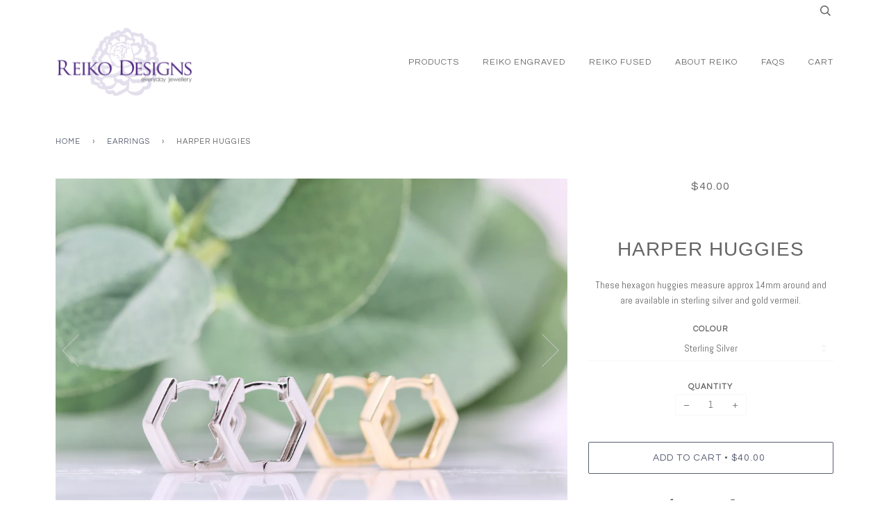

--- FILE ---
content_type: text/html; charset=utf-8
request_url: https://www.reikodesigns.com/collections/earrings/products/harper-huggies
body_size: 19097
content:
<!doctype html>
<!--[if lt IE 7]><html class="no-js lt-ie9 lt-ie8 lt-ie7" lang="en"> <![endif]-->
<!--[if IE 7]><html class="no-js lt-ie9 lt-ie8" lang="en"> <![endif]-->
<!--[if IE 8]><html class="no-js lt-ie9" lang="en"> <![endif]-->
<!--[if IE 9 ]><html class="ie9 no-js"> <![endif]-->
<!--[if (gt IE 9)|!(IE)]><!--> <html class="no-js"> <!--<![endif]-->
<head>
  <link rel="stylesheet" href="https://obscure-escarpment-2240.herokuapp.com/stylesheets/bcpo-front.css">
  <script>var bcpo_product={"id":7999912214755,"title":"Harper Huggies","handle":"harper-huggies","description":"These hexagon huggies measure approx 14mm around and are available in sterling silver and gold vermeil.","published_at":"2023-01-08T12:33:02-08:00","created_at":"2023-01-08T12:33:01-08:00","vendor":"Reiko Designs Jewellery","type":"","tags":[],"price":4000,"price_min":4000,"price_max":4000,"available":true,"price_varies":false,"compare_at_price":null,"compare_at_price_min":0,"compare_at_price_max":0,"compare_at_price_varies":false,"variants":[{"id":43641578717411,"title":"Sterling Silver","option1":"Sterling Silver","option2":null,"option3":null,"sku":"","requires_shipping":true,"taxable":true,"featured_image":null,"available":true,"name":"Harper Huggies - Sterling Silver","public_title":"Sterling Silver","options":["Sterling Silver"],"price":4000,"weight":0,"compare_at_price":null,"inventory_quantity":-4,"inventory_management":null,"inventory_policy":"deny","barcode":"","requires_selling_plan":false,"selling_plan_allocations":[]},{"id":43641578750179,"title":"Gold Vermeil","option1":"Gold Vermeil","option2":null,"option3":null,"sku":"","requires_shipping":true,"taxable":true,"featured_image":null,"available":true,"name":"Harper Huggies - Gold Vermeil","public_title":"Gold Vermeil","options":["Gold Vermeil"],"price":4000,"weight":0,"compare_at_price":null,"inventory_quantity":-4,"inventory_management":null,"inventory_policy":"deny","barcode":"","requires_selling_plan":false,"selling_plan_allocations":[]}],"images":["\/\/www.reikodesigns.com\/cdn\/shop\/products\/fullsizeoutput_11ae.jpg?v=1673209983","\/\/www.reikodesigns.com\/cdn\/shop\/products\/RedSkyPhotography-0132.jpg?v=1681860671","\/\/www.reikodesigns.com\/cdn\/shop\/products\/fullsizeoutput_11ad.jpg?v=1681860671","\/\/www.reikodesigns.com\/cdn\/shop\/products\/IMG_0924.jpg?v=1681860671"],"featured_image":"\/\/www.reikodesigns.com\/cdn\/shop\/products\/fullsizeoutput_11ae.jpg?v=1673209983","options":["Colour"],"media":[{"alt":null,"id":31581675094243,"position":1,"preview_image":{"aspect_ratio":1.5,"height":3648,"width":5472,"src":"\/\/www.reikodesigns.com\/cdn\/shop\/products\/fullsizeoutput_11ae.jpg?v=1673209983"},"aspect_ratio":1.5,"height":3648,"media_type":"image","src":"\/\/www.reikodesigns.com\/cdn\/shop\/products\/fullsizeoutput_11ae.jpg?v=1673209983","width":5472},{"alt":null,"id":32139964907747,"position":2,"preview_image":{"aspect_ratio":0.667,"height":1600,"width":1067,"src":"\/\/www.reikodesigns.com\/cdn\/shop\/products\/RedSkyPhotography-0132.jpg?v=1681860671"},"aspect_ratio":0.667,"height":1600,"media_type":"image","src":"\/\/www.reikodesigns.com\/cdn\/shop\/products\/RedSkyPhotography-0132.jpg?v=1681860671","width":1067},{"alt":null,"id":31581675127011,"position":3,"preview_image":{"aspect_ratio":1.5,"height":3648,"width":5472,"src":"\/\/www.reikodesigns.com\/cdn\/shop\/products\/fullsizeoutput_11ad.jpg?v=1681860671"},"aspect_ratio":1.5,"height":3648,"media_type":"image","src":"\/\/www.reikodesigns.com\/cdn\/shop\/products\/fullsizeoutput_11ad.jpg?v=1681860671","width":5472},{"alt":null,"id":31581675159779,"position":4,"preview_image":{"aspect_ratio":1.5,"height":3648,"width":5472,"src":"\/\/www.reikodesigns.com\/cdn\/shop\/products\/IMG_0924.jpg?v=1681860671"},"aspect_ratio":1.5,"height":3648,"media_type":"image","src":"\/\/www.reikodesigns.com\/cdn\/shop\/products\/IMG_0924.jpg?v=1681860671","width":5472}],"requires_selling_plan":false,"selling_plan_groups":[],"content":"These hexagon huggies measure approx 14mm around and are available in sterling silver and gold vermeil."};  var bcpo_settings={"shop_currency":"CAD","money_format2":"${{amount}} CAD","money_format_without_currency":"${{amount}}"};var inventory_quantity = [];inventory_quantity.push(-4);inventory_quantity.push(-4);if(bcpo_product) { for (var i = 0; i < bcpo_product.variants.length; i += 1) { bcpo_product.variants[i].inventory_quantity = inventory_quantity[i]; }}window.bcpo = window.bcpo || {}; bcpo.cart = {"note":null,"attributes":{},"original_total_price":0,"total_price":0,"total_discount":0,"total_weight":0.0,"item_count":0,"items":[],"requires_shipping":false,"currency":"CAD","items_subtotal_price":0,"cart_level_discount_applications":[],"checkout_charge_amount":0}; bcpo.ogFormData = FormData;</script>


  <!-- ======================= Pipeline Theme V2.3.1 ========================= -->
  <meta charset="utf-8">
  <meta http-equiv="X-UA-Compatible" content="IE=edge,chrome=1">

  
    <link rel="shortcut icon" href="//www.reikodesigns.com/cdn/shop/files/Favicon_32x32.png?v=1714346197" type="image/png">
  

  <!-- Title and description ================================================ -->
  <title>
  Harper Huggies &ndash; Reiko Designs Jewellery
  </title>

  
  <meta name="description" content="These hexagon huggies measure approx 14mm around and are available in sterling silver and gold vermeil.">
  

  <!-- Product meta ========================================================= -->
  <!-- /snippets/social-meta-tags.liquid -->


  <meta property="og:type" content="product">
  <meta property="og:title" content="Harper Huggies">
  
  <meta property="og:image" content="http://www.reikodesigns.com/cdn/shop/products/fullsizeoutput_11ae_grande.jpg?v=1673209983">
  <meta property="og:image:secure_url" content="https://www.reikodesigns.com/cdn/shop/products/fullsizeoutput_11ae_grande.jpg?v=1673209983">
  
  <meta property="og:image" content="http://www.reikodesigns.com/cdn/shop/products/RedSkyPhotography-0132_grande.jpg?v=1681860671">
  <meta property="og:image:secure_url" content="https://www.reikodesigns.com/cdn/shop/products/RedSkyPhotography-0132_grande.jpg?v=1681860671">
  
  <meta property="og:image" content="http://www.reikodesigns.com/cdn/shop/products/fullsizeoutput_11ad_grande.jpg?v=1681860671">
  <meta property="og:image:secure_url" content="https://www.reikodesigns.com/cdn/shop/products/fullsizeoutput_11ad_grande.jpg?v=1681860671">
  
  <meta property="og:price:amount" content="40.00">
  <meta property="og:price:currency" content="CAD">


  <meta property="og:description" content="These hexagon huggies measure approx 14mm around and are available in sterling silver and gold vermeil.">

  <meta property="og:url" content="https://www.reikodesigns.com/products/harper-huggies">
  <meta property="og:site_name" content="Reiko Designs Jewellery">







  <meta name="twitter:card" content="product">
  <meta name="twitter:title" content="Harper Huggies">
  <meta name="twitter:description" content="These hexagon huggies measure approx 14mm around and are available in sterling silver and gold vermeil.">
  <meta name="twitter:image" content="https://www.reikodesigns.com/cdn/shop/products/fullsizeoutput_11ae_medium.jpg?v=1673209983">
  <meta name="twitter:image:width" content="240">
  <meta name="twitter:image:height" content="240">
  <meta name="twitter:label1" content="Price">
  
  <meta name="twitter:data1" content="$40.00 CAD">
  
  <meta name="twitter:label2" content="Brand">
  <meta name="twitter:data2" content="Reiko Designs Jewellery">
  



  <!-- Helpers ============================================================== -->
  <link rel="canonical" href="https://www.reikodesigns.com/products/harper-huggies">
  <meta name="viewport" content="width=device-width,initial-scale=1">
  <meta name="theme-color" content="#585e71">

  <!-- CSS ================================================================== -->
  <link href="//www.reikodesigns.com/cdn/shop/t/6/assets/style.scss.css?v=20363131521948130361714346206" rel="stylesheet" type="text/css" media="all" />

  <!-- Modernizr ============================================================ -->
  <script src="//www.reikodesigns.com/cdn/shop/t/6/assets/modernizr.min.js?v=137617515274177302221491272381" type="text/javascript"></script>

  <!-- jQuery v2.2.3 ======================================================== -->
  <script src="//www.reikodesigns.com/cdn/shop/t/6/assets/jquery.min.js?v=58211863146907186831491272381" type="text/javascript"></script>

  <!-- /snippets/oldIE-js.liquid -->


<!--[if lt IE 9]>
<script src="//cdnjs.cloudflare.com/ajax/libs/html5shiv/3.7.2/html5shiv.min.js" type="text/javascript"></script>
<script src="//www.reikodesigns.com/cdn/shop/t/6/assets/respond.min.js?v=52248677837542619231491272381" type="text/javascript"></script>
<script src="//www.reikodesigns.com/cdn/shop/t/6/assets/background_size_emu.js?v=20512233629963367491491272379" type="text/javascript"></script>
<link href="//www.reikodesigns.com/cdn/shop/t/6/assets/respond-proxy.html" id="respond-proxy" rel="respond-proxy" />
<link href="//www.reikodesigns.com/search?q=f03685cfe4fb80c8e27e9c1d237c24a1" id="respond-redirect" rel="respond-redirect" />
<script src="//www.reikodesigns.com/search?q=f03685cfe4fb80c8e27e9c1d237c24a1" type="text/javascript"></script>
<![endif]-->



  <script>
    var theme = {
      strings: {
        addToCart: "Add to Cart",
        soldOut: "Sold Out",
        unavailable: "Unavailable"
      },
      moneyFormat: "${{amount}}"
    }
  </script>

  
  

  <!-- /snippets/fonts.liquid -->

<script src="//www.reikodesigns.com/cdn/shop/t/6/assets/webfont.js?v=30949158316048555571491272382" type="text/javascript"></script>
<script type="text/javascript">
  WebFont.load({
    google: {
      families:
        
        
        ["Abel:400,400italic,700,700italic:latin","Questrial:400:latin"]
    },
    timeout: 5000
  });
</script>



  <!-- Header hook for plugins ============================================== -->
  <script>window.performance && window.performance.mark && window.performance.mark('shopify.content_for_header.start');</script><meta id="shopify-digital-wallet" name="shopify-digital-wallet" content="/1670462/digital_wallets/dialog">
<meta name="shopify-checkout-api-token" content="2600930eacf7eb5c04a3d5d6cb75e9cc">
<meta id="in-context-paypal-metadata" data-shop-id="1670462" data-venmo-supported="false" data-environment="production" data-locale="en_US" data-paypal-v4="true" data-currency="CAD">
<link rel="alternate" type="application/json+oembed" href="https://www.reikodesigns.com/products/harper-huggies.oembed">
<script async="async" src="/checkouts/internal/preloads.js?locale=en-CA"></script>
<link rel="preconnect" href="https://shop.app" crossorigin="anonymous">
<script async="async" src="https://shop.app/checkouts/internal/preloads.js?locale=en-CA&shop_id=1670462" crossorigin="anonymous"></script>
<script id="shopify-features" type="application/json">{"accessToken":"2600930eacf7eb5c04a3d5d6cb75e9cc","betas":["rich-media-storefront-analytics"],"domain":"www.reikodesigns.com","predictiveSearch":true,"shopId":1670462,"locale":"en"}</script>
<script>var Shopify = Shopify || {};
Shopify.shop = "reiko-designs-jewellery.myshopify.com";
Shopify.locale = "en";
Shopify.currency = {"active":"CAD","rate":"1.0"};
Shopify.country = "CA";
Shopify.theme = {"name":"Reiko 2017","id":181218504,"schema_name":"Pipeline","schema_version":"2.3.1","theme_store_id":739,"role":"main"};
Shopify.theme.handle = "null";
Shopify.theme.style = {"id":null,"handle":null};
Shopify.cdnHost = "www.reikodesigns.com/cdn";
Shopify.routes = Shopify.routes || {};
Shopify.routes.root = "/";</script>
<script type="module">!function(o){(o.Shopify=o.Shopify||{}).modules=!0}(window);</script>
<script>!function(o){function n(){var o=[];function n(){o.push(Array.prototype.slice.apply(arguments))}return n.q=o,n}var t=o.Shopify=o.Shopify||{};t.loadFeatures=n(),t.autoloadFeatures=n()}(window);</script>
<script>
  window.ShopifyPay = window.ShopifyPay || {};
  window.ShopifyPay.apiHost = "shop.app\/pay";
  window.ShopifyPay.redirectState = null;
</script>
<script id="shop-js-analytics" type="application/json">{"pageType":"product"}</script>
<script defer="defer" async type="module" src="//www.reikodesigns.com/cdn/shopifycloud/shop-js/modules/v2/client.init-shop-cart-sync_C5BV16lS.en.esm.js"></script>
<script defer="defer" async type="module" src="//www.reikodesigns.com/cdn/shopifycloud/shop-js/modules/v2/chunk.common_CygWptCX.esm.js"></script>
<script type="module">
  await import("//www.reikodesigns.com/cdn/shopifycloud/shop-js/modules/v2/client.init-shop-cart-sync_C5BV16lS.en.esm.js");
await import("//www.reikodesigns.com/cdn/shopifycloud/shop-js/modules/v2/chunk.common_CygWptCX.esm.js");

  window.Shopify.SignInWithShop?.initShopCartSync?.({"fedCMEnabled":true,"windoidEnabled":true});

</script>
<script>
  window.Shopify = window.Shopify || {};
  if (!window.Shopify.featureAssets) window.Shopify.featureAssets = {};
  window.Shopify.featureAssets['shop-js'] = {"shop-cart-sync":["modules/v2/client.shop-cart-sync_ZFArdW7E.en.esm.js","modules/v2/chunk.common_CygWptCX.esm.js"],"init-fed-cm":["modules/v2/client.init-fed-cm_CmiC4vf6.en.esm.js","modules/v2/chunk.common_CygWptCX.esm.js"],"shop-button":["modules/v2/client.shop-button_tlx5R9nI.en.esm.js","modules/v2/chunk.common_CygWptCX.esm.js"],"shop-cash-offers":["modules/v2/client.shop-cash-offers_DOA2yAJr.en.esm.js","modules/v2/chunk.common_CygWptCX.esm.js","modules/v2/chunk.modal_D71HUcav.esm.js"],"init-windoid":["modules/v2/client.init-windoid_sURxWdc1.en.esm.js","modules/v2/chunk.common_CygWptCX.esm.js"],"shop-toast-manager":["modules/v2/client.shop-toast-manager_ClPi3nE9.en.esm.js","modules/v2/chunk.common_CygWptCX.esm.js"],"init-shop-email-lookup-coordinator":["modules/v2/client.init-shop-email-lookup-coordinator_B8hsDcYM.en.esm.js","modules/v2/chunk.common_CygWptCX.esm.js"],"init-shop-cart-sync":["modules/v2/client.init-shop-cart-sync_C5BV16lS.en.esm.js","modules/v2/chunk.common_CygWptCX.esm.js"],"avatar":["modules/v2/client.avatar_BTnouDA3.en.esm.js"],"pay-button":["modules/v2/client.pay-button_FdsNuTd3.en.esm.js","modules/v2/chunk.common_CygWptCX.esm.js"],"init-customer-accounts":["modules/v2/client.init-customer-accounts_DxDtT_ad.en.esm.js","modules/v2/client.shop-login-button_C5VAVYt1.en.esm.js","modules/v2/chunk.common_CygWptCX.esm.js","modules/v2/chunk.modal_D71HUcav.esm.js"],"init-shop-for-new-customer-accounts":["modules/v2/client.init-shop-for-new-customer-accounts_ChsxoAhi.en.esm.js","modules/v2/client.shop-login-button_C5VAVYt1.en.esm.js","modules/v2/chunk.common_CygWptCX.esm.js","modules/v2/chunk.modal_D71HUcav.esm.js"],"shop-login-button":["modules/v2/client.shop-login-button_C5VAVYt1.en.esm.js","modules/v2/chunk.common_CygWptCX.esm.js","modules/v2/chunk.modal_D71HUcav.esm.js"],"init-customer-accounts-sign-up":["modules/v2/client.init-customer-accounts-sign-up_CPSyQ0Tj.en.esm.js","modules/v2/client.shop-login-button_C5VAVYt1.en.esm.js","modules/v2/chunk.common_CygWptCX.esm.js","modules/v2/chunk.modal_D71HUcav.esm.js"],"shop-follow-button":["modules/v2/client.shop-follow-button_Cva4Ekp9.en.esm.js","modules/v2/chunk.common_CygWptCX.esm.js","modules/v2/chunk.modal_D71HUcav.esm.js"],"checkout-modal":["modules/v2/client.checkout-modal_BPM8l0SH.en.esm.js","modules/v2/chunk.common_CygWptCX.esm.js","modules/v2/chunk.modal_D71HUcav.esm.js"],"lead-capture":["modules/v2/client.lead-capture_Bi8yE_yS.en.esm.js","modules/v2/chunk.common_CygWptCX.esm.js","modules/v2/chunk.modal_D71HUcav.esm.js"],"shop-login":["modules/v2/client.shop-login_D6lNrXab.en.esm.js","modules/v2/chunk.common_CygWptCX.esm.js","modules/v2/chunk.modal_D71HUcav.esm.js"],"payment-terms":["modules/v2/client.payment-terms_CZxnsJam.en.esm.js","modules/v2/chunk.common_CygWptCX.esm.js","modules/v2/chunk.modal_D71HUcav.esm.js"]};
</script>
<script>(function() {
  var isLoaded = false;
  function asyncLoad() {
    if (isLoaded) return;
    isLoaded = true;
    var urls = ["https:\/\/productoptions.w3apps.co\/js\/options.js?shop=reiko-designs-jewellery.myshopify.com","https:\/\/obscure-escarpment-2240.herokuapp.com\/js\/best_custom_product_options.js?shop=reiko-designs-jewellery.myshopify.com","https:\/\/cdn.nfcube.com\/636275d21f90df8d03e8876502feb6fb.js?shop=reiko-designs-jewellery.myshopify.com","https:\/\/s1.staq-cdn.com\/appointly\/api\/js\/1670462\/main.js?sId=1670462\u0026v=1J2LEUBHJ6CW3T97XXVW3CGB\u0026shop=reiko-designs-jewellery.myshopify.com","https:\/\/cdn.hextom.com\/js\/freeshippingbar.js?shop=reiko-designs-jewellery.myshopify.com"];
    for (var i = 0; i < urls.length; i++) {
      var s = document.createElement('script');
      s.type = 'text/javascript';
      s.async = true;
      s.src = urls[i];
      var x = document.getElementsByTagName('script')[0];
      x.parentNode.insertBefore(s, x);
    }
  };
  if(window.attachEvent) {
    window.attachEvent('onload', asyncLoad);
  } else {
    window.addEventListener('load', asyncLoad, false);
  }
})();</script>
<script id="__st">var __st={"a":1670462,"offset":-28800,"reqid":"619eb07e-a9ea-41a1-8494-92f8c4f65467-1768631818","pageurl":"www.reikodesigns.com\/collections\/earrings\/products\/harper-huggies","u":"32a8e33bc960","p":"product","rtyp":"product","rid":7999912214755};</script>
<script>window.ShopifyPaypalV4VisibilityTracking = true;</script>
<script id="captcha-bootstrap">!function(){'use strict';const t='contact',e='account',n='new_comment',o=[[t,t],['blogs',n],['comments',n],[t,'customer']],c=[[e,'customer_login'],[e,'guest_login'],[e,'recover_customer_password'],[e,'create_customer']],r=t=>t.map((([t,e])=>`form[action*='/${t}']:not([data-nocaptcha='true']) input[name='form_type'][value='${e}']`)).join(','),a=t=>()=>t?[...document.querySelectorAll(t)].map((t=>t.form)):[];function s(){const t=[...o],e=r(t);return a(e)}const i='password',u='form_key',d=['recaptcha-v3-token','g-recaptcha-response','h-captcha-response',i],f=()=>{try{return window.sessionStorage}catch{return}},m='__shopify_v',_=t=>t.elements[u];function p(t,e,n=!1){try{const o=window.sessionStorage,c=JSON.parse(o.getItem(e)),{data:r}=function(t){const{data:e,action:n}=t;return t[m]||n?{data:e,action:n}:{data:t,action:n}}(c);for(const[e,n]of Object.entries(r))t.elements[e]&&(t.elements[e].value=n);n&&o.removeItem(e)}catch(o){console.error('form repopulation failed',{error:o})}}const l='form_type',E='cptcha';function T(t){t.dataset[E]=!0}const w=window,h=w.document,L='Shopify',v='ce_forms',y='captcha';let A=!1;((t,e)=>{const n=(g='f06e6c50-85a8-45c8-87d0-21a2b65856fe',I='https://cdn.shopify.com/shopifycloud/storefront-forms-hcaptcha/ce_storefront_forms_captcha_hcaptcha.v1.5.2.iife.js',D={infoText:'Protected by hCaptcha',privacyText:'Privacy',termsText:'Terms'},(t,e,n)=>{const o=w[L][v],c=o.bindForm;if(c)return c(t,g,e,D).then(n);var r;o.q.push([[t,g,e,D],n]),r=I,A||(h.body.append(Object.assign(h.createElement('script'),{id:'captcha-provider',async:!0,src:r})),A=!0)});var g,I,D;w[L]=w[L]||{},w[L][v]=w[L][v]||{},w[L][v].q=[],w[L][y]=w[L][y]||{},w[L][y].protect=function(t,e){n(t,void 0,e),T(t)},Object.freeze(w[L][y]),function(t,e,n,w,h,L){const[v,y,A,g]=function(t,e,n){const i=e?o:[],u=t?c:[],d=[...i,...u],f=r(d),m=r(i),_=r(d.filter((([t,e])=>n.includes(e))));return[a(f),a(m),a(_),s()]}(w,h,L),I=t=>{const e=t.target;return e instanceof HTMLFormElement?e:e&&e.form},D=t=>v().includes(t);t.addEventListener('submit',(t=>{const e=I(t);if(!e)return;const n=D(e)&&!e.dataset.hcaptchaBound&&!e.dataset.recaptchaBound,o=_(e),c=g().includes(e)&&(!o||!o.value);(n||c)&&t.preventDefault(),c&&!n&&(function(t){try{if(!f())return;!function(t){const e=f();if(!e)return;const n=_(t);if(!n)return;const o=n.value;o&&e.removeItem(o)}(t);const e=Array.from(Array(32),(()=>Math.random().toString(36)[2])).join('');!function(t,e){_(t)||t.append(Object.assign(document.createElement('input'),{type:'hidden',name:u})),t.elements[u].value=e}(t,e),function(t,e){const n=f();if(!n)return;const o=[...t.querySelectorAll(`input[type='${i}']`)].map((({name:t})=>t)),c=[...d,...o],r={};for(const[a,s]of new FormData(t).entries())c.includes(a)||(r[a]=s);n.setItem(e,JSON.stringify({[m]:1,action:t.action,data:r}))}(t,e)}catch(e){console.error('failed to persist form',e)}}(e),e.submit())}));const S=(t,e)=>{t&&!t.dataset[E]&&(n(t,e.some((e=>e===t))),T(t))};for(const o of['focusin','change'])t.addEventListener(o,(t=>{const e=I(t);D(e)&&S(e,y())}));const B=e.get('form_key'),M=e.get(l),P=B&&M;t.addEventListener('DOMContentLoaded',(()=>{const t=y();if(P)for(const e of t)e.elements[l].value===M&&p(e,B);[...new Set([...A(),...v().filter((t=>'true'===t.dataset.shopifyCaptcha))])].forEach((e=>S(e,t)))}))}(h,new URLSearchParams(w.location.search),n,t,e,['guest_login'])})(!0,!0)}();</script>
<script integrity="sha256-4kQ18oKyAcykRKYeNunJcIwy7WH5gtpwJnB7kiuLZ1E=" data-source-attribution="shopify.loadfeatures" defer="defer" src="//www.reikodesigns.com/cdn/shopifycloud/storefront/assets/storefront/load_feature-a0a9edcb.js" crossorigin="anonymous"></script>
<script crossorigin="anonymous" defer="defer" src="//www.reikodesigns.com/cdn/shopifycloud/storefront/assets/shopify_pay/storefront-65b4c6d7.js?v=20250812"></script>
<script data-source-attribution="shopify.dynamic_checkout.dynamic.init">var Shopify=Shopify||{};Shopify.PaymentButton=Shopify.PaymentButton||{isStorefrontPortableWallets:!0,init:function(){window.Shopify.PaymentButton.init=function(){};var t=document.createElement("script");t.src="https://www.reikodesigns.com/cdn/shopifycloud/portable-wallets/latest/portable-wallets.en.js",t.type="module",document.head.appendChild(t)}};
</script>
<script data-source-attribution="shopify.dynamic_checkout.buyer_consent">
  function portableWalletsHideBuyerConsent(e){var t=document.getElementById("shopify-buyer-consent"),n=document.getElementById("shopify-subscription-policy-button");t&&n&&(t.classList.add("hidden"),t.setAttribute("aria-hidden","true"),n.removeEventListener("click",e))}function portableWalletsShowBuyerConsent(e){var t=document.getElementById("shopify-buyer-consent"),n=document.getElementById("shopify-subscription-policy-button");t&&n&&(t.classList.remove("hidden"),t.removeAttribute("aria-hidden"),n.addEventListener("click",e))}window.Shopify?.PaymentButton&&(window.Shopify.PaymentButton.hideBuyerConsent=portableWalletsHideBuyerConsent,window.Shopify.PaymentButton.showBuyerConsent=portableWalletsShowBuyerConsent);
</script>
<script data-source-attribution="shopify.dynamic_checkout.cart.bootstrap">document.addEventListener("DOMContentLoaded",(function(){function t(){return document.querySelector("shopify-accelerated-checkout-cart, shopify-accelerated-checkout")}if(t())Shopify.PaymentButton.init();else{new MutationObserver((function(e,n){t()&&(Shopify.PaymentButton.init(),n.disconnect())})).observe(document.body,{childList:!0,subtree:!0})}}));
</script>
<link id="shopify-accelerated-checkout-styles" rel="stylesheet" media="screen" href="https://www.reikodesigns.com/cdn/shopifycloud/portable-wallets/latest/accelerated-checkout-backwards-compat.css" crossorigin="anonymous">
<style id="shopify-accelerated-checkout-cart">
        #shopify-buyer-consent {
  margin-top: 1em;
  display: inline-block;
  width: 100%;
}

#shopify-buyer-consent.hidden {
  display: none;
}

#shopify-subscription-policy-button {
  background: none;
  border: none;
  padding: 0;
  text-decoration: underline;
  font-size: inherit;
  cursor: pointer;
}

#shopify-subscription-policy-button::before {
  box-shadow: none;
}

      </style>

<script>window.performance && window.performance.mark && window.performance.mark('shopify.content_for_header.end');</script>
  <script type="text/javascript">
    var Tipo = Tipo || {};
    Tipo.Booking = Tipo.Booking || {};
    Tipo.Booking.appUrl = 'https://booking.tipo.io';
    Tipo.Booking.shop = {
      id: 29462,
      url : 'reiko-designs-jewellery.myshopify.com',
      domain : 'www.reikodesigns.com',
      settings : "{\"general\":{\"hide_add_to_cart\":\"2\",\"hide_buy_now\":\"2\",\"redirect_url\":null,\"allow_bring_more\":false,\"confirm_to\":\"checkout\",\"time_format\":\"24h\",\"multipleEmployees\":\"1\",\"hide_employee_on_front_store\":true,\"multipleLocations\":\"0\",\"show_location_on_front_store\":true,\"formatDate\":\"YYYY-MM-DD\",\"formatDateServe\":\"Y-m-d\",\"formatDateTime\":\"YYYY-MM-DD HH:mm\",\"formatTime\":\"HH:mm\",\"weekStart\":0},\"booking\":{\"text_price_color\":\"#ff0000\",\"timeBlock\":\"fixed\",\"stepping\":\"60\",\"font\":\"Arial\",\"primary_color\":\"#1fd3c0\",\"cancel_button\":\"#ffffff\",\"text_color\":\"#6370a7\",\"calender_background_color\":\"#2b3360\",\"calender_text_color\":\"#ffffff\",\"day_off_color\":\"#a3a3a3\",\"time_slot_color\":\"#414c89\",\"time_slot_color_hover\":\"#313d88\",\"selected_time_slot_color\":\"#ffd153\",\"background_color_calendar\":\"#2b3360\",\"background_image\":\"preset1.jpg\",\"selected_day_color\":\"#1fd3c0\",\"time_slot_color_selected\":\"#ff007b\",\"background_color_box_message_time_slot_no_available\":\"#e9e9e9\",\"text_color_text_box_message_time_slot_no_available\":\"#424242\",\"time_slot_no_available_color\":\"#a3a3a3\",\"sortProduct\":{\"type\":1,\"sortProductAuto\":\"asc\",\"sortProductManually\":[\"7530011820259\"]},\"statusDefault\":\"2\"},\"translation\":{\"languageDatepicker\":\"en-US\",\"customDatePickerDays\":\"Sunday, Monday, Tuesday, Wednesday, Thursday, Friday, Saturday\",\"customDatePickerDaysShort\":\"Sun, Mon, Tue, Wed, Thu, Fri, Sat\",\"customDatePickerDaysMin\":\"Su, Mo, Tu, We, Th, Fr, Sa\",\"customDatePickerMonths\":\"January, February, March, April, May, June, July, August, September, October, November, December\",\"customDatePickerMonthsShort\":\"Jan, Feb, Mar, Apr, May, Jun, Jul, Aug, Sep, Oct, Nov, Dec\",\"widget\":{\"default\":{\"please_select\":\"Please select service\",\"training\":\"Training\",\"trainer\":\"Trainer\",\"bringing_anyone\":\"Bringing anyone with you?\",\"num_of_additional\":\"Number of Additional People\",\"date_and_time\":\"Pick date & time\",\"continue\":\"Continue\",\"total_price\":\"Total Price\",\"confirm\":\"Confirm\",\"cancel\":\"Cancel\",\"thank_you\":\"Thank you! Your booking is completed\",\"date\":\"Date\",\"time\":\"Time\",\"datetime\":\"Date Time\",\"duration\":\"Duration\",\"location\":\"Location\",\"first_name\":\"First name\",\"last_name\":\"Last name\",\"phone\":\"Phone\",\"email\":\"Email\",\"address\":\"Address\",\"address_2\":\"Address 2\",\"status\":\"Status\",\"country\":\"Country\",\"full_name\":\"Fullname\",\"product\":\"Service\",\"product_placeholder\":\"Select your service\",\"variant\":\"Variant\",\"variant_placeholder\":\"Select your variant\",\"location_placeholder\":\"Select a location\",\"employee\":\"Employee\",\"employee_placeholder\":\"Select an employee\",\"quantity\":\"Quantity\",\"back\":\"Back\",\"payment\":\"Payment\",\"you_can_only_bring\":\"You can only bring {number} people\",\"not_available\":\"Selected service is currently not available.\",\"no_employee\":\"No employee\",\"no_location\":\"No location\",\"is_required\":\"This field is required.\",\"valid_phone_number\":\"Please enter a valid phone number.\",\"valid_email\":\"Please enter a valid email.\",\"time_slot_no_available\":\"This slot is no longer available\",\"price\":\"Price\",\"export_file_isc\":\"Export to file isc\",\"confirm_free_booking_successfully\":\"Thank for your booking. We will get back to you shortly.\",\"confirm_free_booking_unsuccessfully\":\"Whoops, looks like something went wrong.\",\"duration_unit\":\"minutes\"}}},\"integrate\":{\"zapier\":{\"cretaeOrUpdateUrl\":\"\",\"deleteUrl\":\"\"}},\"free_form\":{\"first_name\":{\"enable\":true,\"label\":\"First name\",\"required\":true},\"last_name\":{\"enable\":true,\"label\":\"Last name\",\"required\":true},\"phone_number\":{\"enable\":false,\"label\":\"Phone number\",\"required\":true},\"email\":{\"label\":\"Email\",\"required\":true,\"enable\":true}}}",
      locale: 'en',
      plan : {"id":7,"version":"2","plan":"FREE","feature":"{\"employee\":1,\"product\":1,\"location\":1,\"extraFieldSet\":false,\"hideBrand\":false,\"trialDay\":\"0\",\"trialDayOld\":\"0\",\"priceOld\":\"0\",\"googleCalendar\":false,\"zoom\":false}","price":"0.00","type":"month","status":1,"created_at":null,"updated_at":"2022-01-21 02:21:05"}
    };
    Tipo.Booking.locale = "en";
    Tipo.Booking.countryCode = ['ca'];
    
      Tipo.Booking.product = {"id":7999912214755,"title":"Harper Huggies","handle":"harper-huggies","description":"These hexagon huggies measure approx 14mm around and are available in sterling silver and gold vermeil.","published_at":"2023-01-08T12:33:02-08:00","created_at":"2023-01-08T12:33:01-08:00","vendor":"Reiko Designs Jewellery","type":"","tags":[],"price":4000,"price_min":4000,"price_max":4000,"available":true,"price_varies":false,"compare_at_price":null,"compare_at_price_min":0,"compare_at_price_max":0,"compare_at_price_varies":false,"variants":[{"id":43641578717411,"title":"Sterling Silver","option1":"Sterling Silver","option2":null,"option3":null,"sku":"","requires_shipping":true,"taxable":true,"featured_image":null,"available":true,"name":"Harper Huggies - Sterling Silver","public_title":"Sterling Silver","options":["Sterling Silver"],"price":4000,"weight":0,"compare_at_price":null,"inventory_quantity":-4,"inventory_management":null,"inventory_policy":"deny","barcode":"","requires_selling_plan":false,"selling_plan_allocations":[]},{"id":43641578750179,"title":"Gold Vermeil","option1":"Gold Vermeil","option2":null,"option3":null,"sku":"","requires_shipping":true,"taxable":true,"featured_image":null,"available":true,"name":"Harper Huggies - Gold Vermeil","public_title":"Gold Vermeil","options":["Gold Vermeil"],"price":4000,"weight":0,"compare_at_price":null,"inventory_quantity":-4,"inventory_management":null,"inventory_policy":"deny","barcode":"","requires_selling_plan":false,"selling_plan_allocations":[]}],"images":["\/\/www.reikodesigns.com\/cdn\/shop\/products\/fullsizeoutput_11ae.jpg?v=1673209983","\/\/www.reikodesigns.com\/cdn\/shop\/products\/RedSkyPhotography-0132.jpg?v=1681860671","\/\/www.reikodesigns.com\/cdn\/shop\/products\/fullsizeoutput_11ad.jpg?v=1681860671","\/\/www.reikodesigns.com\/cdn\/shop\/products\/IMG_0924.jpg?v=1681860671"],"featured_image":"\/\/www.reikodesigns.com\/cdn\/shop\/products\/fullsizeoutput_11ae.jpg?v=1673209983","options":["Colour"],"media":[{"alt":null,"id":31581675094243,"position":1,"preview_image":{"aspect_ratio":1.5,"height":3648,"width":5472,"src":"\/\/www.reikodesigns.com\/cdn\/shop\/products\/fullsizeoutput_11ae.jpg?v=1673209983"},"aspect_ratio":1.5,"height":3648,"media_type":"image","src":"\/\/www.reikodesigns.com\/cdn\/shop\/products\/fullsizeoutput_11ae.jpg?v=1673209983","width":5472},{"alt":null,"id":32139964907747,"position":2,"preview_image":{"aspect_ratio":0.667,"height":1600,"width":1067,"src":"\/\/www.reikodesigns.com\/cdn\/shop\/products\/RedSkyPhotography-0132.jpg?v=1681860671"},"aspect_ratio":0.667,"height":1600,"media_type":"image","src":"\/\/www.reikodesigns.com\/cdn\/shop\/products\/RedSkyPhotography-0132.jpg?v=1681860671","width":1067},{"alt":null,"id":31581675127011,"position":3,"preview_image":{"aspect_ratio":1.5,"height":3648,"width":5472,"src":"\/\/www.reikodesigns.com\/cdn\/shop\/products\/fullsizeoutput_11ad.jpg?v=1681860671"},"aspect_ratio":1.5,"height":3648,"media_type":"image","src":"\/\/www.reikodesigns.com\/cdn\/shop\/products\/fullsizeoutput_11ad.jpg?v=1681860671","width":5472},{"alt":null,"id":31581675159779,"position":4,"preview_image":{"aspect_ratio":1.5,"height":3648,"width":5472,"src":"\/\/www.reikodesigns.com\/cdn\/shop\/products\/IMG_0924.jpg?v=1681860671"},"aspect_ratio":1.5,"height":3648,"media_type":"image","src":"\/\/www.reikodesigns.com\/cdn\/shop\/products\/IMG_0924.jpg?v=1681860671","width":5472}],"requires_selling_plan":false,"selling_plan_groups":[],"content":"These hexagon huggies measure approx 14mm around and are available in sterling silver and gold vermeil."};
      Tipo.Booking.product.options = [{"name":"Colour","position":1,"values":["Sterling Silver","Gold Vermeil"]}];
      
        Tipo.Booking.product.variants[0].inventory_management = '';
        Tipo.Booking.product.variants[0].inventory_quantity = -4;
        Tipo.Booking.product.variants[0].inventory_policy = 'deny';
      
        Tipo.Booking.product.variants[1].inventory_management = '';
        Tipo.Booking.product.variants[1].inventory_quantity = -4;
        Tipo.Booking.product.variants[1].inventory_policy = 'deny';
      
    

    

    Tipo.Booking.settings = {"general":{"hide_add_to_cart":"2","hide_buy_now":"2","redirect_url":null,"allow_bring_more":false,"confirm_to":"checkout","time_format":"24h","multipleEmployees":"1","hide_employee_on_front_store":true,"multipleLocations":"0","show_location_on_front_store":true,"formatDate":"YYYY-MM-DD","formatDateServe":"Y-m-d","formatDateTime":"YYYY-MM-DD HH:mm","formatTime":"HH:mm","weekStart":0},"booking":{"text_price_color":"#ff0000","timeBlock":"fixed","stepping":"60","font":"Arial","primary_color":"#1fd3c0","cancel_button":"#ffffff","text_color":"#6370a7","calender_background_color":"#2b3360","calender_text_color":"#ffffff","day_off_color":"#a3a3a3","time_slot_color":"#414c89","time_slot_color_hover":"#313d88","selected_time_slot_color":"#ffd153","background_color_calendar":"#2b3360","background_image":"preset1.jpg","selected_day_color":"#1fd3c0","time_slot_color_selected":"#ff007b","background_color_box_message_time_slot_no_available":"#e9e9e9","text_color_text_box_message_time_slot_no_available":"#424242","time_slot_no_available_color":"#a3a3a3","sortProduct":{"type":1,"sortProductAuto":"asc","sortProductManually":["7530011820259"]},"statusDefault":"2"},"translation":{"languageDatepicker":"en-US","customDatePickerDays":"Sunday, Monday, Tuesday, Wednesday, Thursday, Friday, Saturday","customDatePickerDaysShort":"Sun, Mon, Tue, Wed, Thu, Fri, Sat","customDatePickerDaysMin":"Su, Mo, Tu, We, Th, Fr, Sa","customDatePickerMonths":"January, February, March, April, May, June, July, August, September, October, November, December","customDatePickerMonthsShort":"Jan, Feb, Mar, Apr, May, Jun, Jul, Aug, Sep, Oct, Nov, Dec","widget":{"default":{"please_select":"Please select service","training":"Training","trainer":"Trainer","bringing_anyone":"Bringing anyone with you?","num_of_additional":"Number of Additional People","date_and_time":"Pick date & time","continue":"Continue","total_price":"Total Price","confirm":"Confirm","cancel":"Cancel","thank_you":"Thank you! Your booking is completed","date":"Date","time":"Time","datetime":"Date Time","duration":"Duration","location":"Location","first_name":"First name","last_name":"Last name","phone":"Phone","email":"Email","address":"Address","address_2":"Address 2","status":"Status","country":"Country","full_name":"Fullname","product":"Service","product_placeholder":"Select your service","variant":"Variant","variant_placeholder":"Select your variant","location_placeholder":"Select a location","employee":"Employee","employee_placeholder":"Select an employee","quantity":"Quantity","back":"Back","payment":"Payment","you_can_only_bring":"You can only bring {number} people","not_available":"Selected service is currently not available.","no_employee":"No employee","no_location":"No location","is_required":"This field is required.","valid_phone_number":"Please enter a valid phone number.","valid_email":"Please enter a valid email.","time_slot_no_available":"This slot is no longer available","price":"Price","export_file_isc":"Export to file isc","confirm_free_booking_successfully":"Thank for your booking. We will get back to you shortly.","confirm_free_booking_unsuccessfully":"Whoops, looks like something went wrong.","duration_unit":"minutes"}}},"free_form":{"first_name":{"enable":true,"label":"First name","required":true},"last_name":{"enable":true,"label":"Last name","required":true},"phone_number":{"enable":false,"label":"Phone number","required":true},"email":{"label":"Email","required":true,"enable":true}},"languageDatepicker":{"days":["Sunday","Monday","Tuesday","Wednesday","Thursday","Friday","Saturday"],"daysShort":["Sun","Mon","Tue","Wed","Thu","Fri","Sat"],"daysMin":["Su","Mo","Tu","We","Th","Fr","Sa"],"months":["January","February","March","April","May","June","July","August","September","October","November","December"],"monthsShort":["Jan","Feb","Mar","Apr","May","Jun","Jul","Aug","Sep","Oct","Nov","Dec"]}}
  Tipo.Booking.page = {
    type : 'product'
  };
  Tipo.Booking.money_format = '${{amount}}';
  Tipo.Booking.timezone = {
    shop : 'America/Los_Angeles',
    server : 'UTC'
  }
  Tipo.Booking.configs = {
    products : [{"id":"7530011820259","title":"Reiko Fused Ladner Pop Up","handle":"reiko-fused-appointment","capacity":{"type":"variant","rule":{"42368441417955":1}},"extra_filed_set_id":null,"note":"Tell your story with a permanent welded bracelet. This process is easy and fun! We offer a selection of sterling silver, gold filled and 14k gold chain. \n\nSessions are by appointment only.","is_free":1,"available_time_basis":"employees","duration":{"type":"variant","rule":[{"duration":20,"value":"42368441417955"}]},"location_ids":[34705],"employee_ids":[38224]}],
    locations : [{"id":34705,"name":"Default location","employee_ids":[38224]}],
    employees : [{"id":38224,"first_name":"Tanya","last_name":"Gaytmenn","avatar":"noimg.png","location_ids":[34705]}]
  };
  Tipo.Booking.trans = Tipo.Booking.settings.translation.widget[Tipo.Booking.locale] || Tipo.Booking.settings.translation.widget.default
</script>
<textarea style="display:none !important" class="tipo-money-format">${{amount}}</textarea>
<style>
  .tpb-booking-form *{
    font-family: Arial;
  }
  .tpb-booking-form .copyright{
    display: none;
  }
  .tpb-booking-form .tpb-box .tpb-form-control .tpb-text-price{
    color: #ff0000;
  }
  .tpb-booking-form .tpb-box .tpb-form-control label,
  .tpb-booking-form .tpb-box .tpb-form-control #tpb-message-bring_qty,
  .tpb-booking-form .tpb-box .tpb-form-control .ss-single-selected,
  .tpb-booking-form .tpb-box .tpb-form-control #tpb-productTitle-input,
  .tpb-booking-form .tpb-box .extra-fields .element,
  .tpb-booking-form .tpb-box .extra-fields .element label,
  .tpb-booking-form .tpb-box .extra-fields .element input,
  .tpb-booking-form .tpb-box .extra-fields .element textarea,
  .tpb-booking-form .tpb-box .extra-fields .element select,
  .tpb-booking-form .tpb-box .label,
  .tpb-booking-form .tpb-box .booking-info{
    color: #6370a7;
  }
  .tpb-booking-form .tpb-box .content .step1 {
    background-image: url('https://cdn.shopify.com/s/files/1/0167/0462/t/6/assets/tipo.booking.img-background.preset1.jpg');
  }
  .tpb-booking-form .tpb-box .content .step1 .inner-step h5{
    color: #6370a7;
  }
  .tpb-message_not-available,
  .tpb-message_not-available .dismiss svg {
    color: #6370a7;
  }
  .tpb-box .action .continue-button,
  .tpb-box .action .confirm-button,
  .tpb-box .action .confirm-button.loading .spinner{
    background-color: #1fd3c0;
  }
  .tpb-box .action .back-button{
    color: #6370a7;
  }
  .tpb-form-control.price p {
    color: #6370a7;
  }

  /* Next Step */
  .tpb-box .content .step2{
    background: #2b3360;
  }
  .tpb-box .content .confirm .product-info .title,
  .tpb-box .content .confirm .booking-info,
  .tpb-box .content .confirm .booking-info label
  .tpb-box .content .confirm .extra-fields .element *,
  .tpb-box .content .confirm .extra-fields .element .ss-single-selected,
  .tpb-box .content .confirm .extra-fields .tpb-radio-group,
  .tpb-box .content .confirm .extra-fields .tpb-radio-group [type="radio"]:not(:checked) + label,
  .tpb-box .content .confirm .subtotal > .g-row ,
  .success_message_when_free_booking,
  .tpb-wrapper-btnExport,
  .tpb-wrapper-btnExport .tpb-btnExport .tpb-btnExport-title .tpb-btnExport-title_text,
  .infoBooking,
  .infoBooking label,
  .confirmBookingFree_action,
  .confirmBookingFree_action a div span,
  {
    color: #6370a7;
  }
  .tpb-box .content .confirm .extra-fields .tpb-checkbox .ctx:hover span:first-child
  .tpb-box .content .confirm .extra-fields .tpb-checkbox .inp-box:checked + .ctx span:first-child
  {
    border-color: #6370a7;
  }
  .tpb-box .content .confirm .extra-fields .tpb-radio-group [type="radio"]:checked + label:after,
  .tpb-box .content .confirm .extra-fields .tpb-checkbox .inp-box:checked + .ctx span:first-child{
    background: #6370a7;
  }
  .tpb-box .content .confirm .subtotal > .g-row .value{
    color: #1fd3c0;
  }
  .tpb-datepicker .datepicker-panel > ul > li {
    color: #ffffff;
  }
  .tpb-datepicker .datepicker-panel > ul > li:hover{
    background: #313d88;
  }
  .tpb-datepicker .datepicker-panel > ul > li.disabled{
    color: #a3a3a3;
  }
  .tpb-datepicker .datepicker-panel > ul > li.picked{
    background: #1fd3c0;
  }
  .tpb-timepicker .radiobtn{
    color: #ffffff;
  }
  .tpb-timepicker .radiobtn .tooltip{
    background-color: #e9e9e9;
    color: #424242;
  }
  .tpb-timepicker .radiobtn label{
    background: #414c89;
    color: #ffffff;
  }
  .tpb-timepicker .radiobtn label:hover {
    background: #313d88;
  }
  .tpb-timepicker .radiobtn label.disabled {
    background: #a3a3a3;
  }
  .tpb-timepicker .radiobtn input[type="radio"]:checked + label,
  .tpb-timepicker .radiobtn input[type="checkbox"]:checked + label {
    background: #ff007b;
  }

  /* History */
  #tpb-history-booking * {
    font-family: Arial;
  }
  #tpb-history-booking .tpb-table tr th{
    color: #6370a7;
  }
  #tpb-history-booking .copyright {
    display: none;
  }
</style>
<script src='//www.reikodesigns.com/cdn/shop/t/6/assets/tipo.booking.index.min.js?v=173566804081937924661643400841' defer ></script>
  
  
    <meta property="product-image" content="http://www.reikodesigns.com/cdn/shop/products/fullsizeoutput_11ae_grande.jpg?v=1673209983">  <meta property="product-image" content="http://www.reikodesigns.com/cdn/shop/products/RedSkyPhotography-0132_grande.jpg?v=1681860671">  <meta property="product-image" content="http://www.reikodesigns.com/cdn/shop/products/fullsizeoutput_11ad_grande.jpg?v=1681860671">  
  
  

  <!-- "snippets/bookthatapp-widgets.liquid" was not rendered, the associated app was uninstalled -->
<link href="https://monorail-edge.shopifysvc.com" rel="dns-prefetch">
<script>(function(){if ("sendBeacon" in navigator && "performance" in window) {try {var session_token_from_headers = performance.getEntriesByType('navigation')[0].serverTiming.find(x => x.name == '_s').description;} catch {var session_token_from_headers = undefined;}var session_cookie_matches = document.cookie.match(/_shopify_s=([^;]*)/);var session_token_from_cookie = session_cookie_matches && session_cookie_matches.length === 2 ? session_cookie_matches[1] : "";var session_token = session_token_from_headers || session_token_from_cookie || "";function handle_abandonment_event(e) {var entries = performance.getEntries().filter(function(entry) {return /monorail-edge.shopifysvc.com/.test(entry.name);});if (!window.abandonment_tracked && entries.length === 0) {window.abandonment_tracked = true;var currentMs = Date.now();var navigation_start = performance.timing.navigationStart;var payload = {shop_id: 1670462,url: window.location.href,navigation_start,duration: currentMs - navigation_start,session_token,page_type: "product"};window.navigator.sendBeacon("https://monorail-edge.shopifysvc.com/v1/produce", JSON.stringify({schema_id: "online_store_buyer_site_abandonment/1.1",payload: payload,metadata: {event_created_at_ms: currentMs,event_sent_at_ms: currentMs}}));}}window.addEventListener('pagehide', handle_abandonment_event);}}());</script>
<script id="web-pixels-manager-setup">(function e(e,d,r,n,o){if(void 0===o&&(o={}),!Boolean(null===(a=null===(i=window.Shopify)||void 0===i?void 0:i.analytics)||void 0===a?void 0:a.replayQueue)){var i,a;window.Shopify=window.Shopify||{};var t=window.Shopify;t.analytics=t.analytics||{};var s=t.analytics;s.replayQueue=[],s.publish=function(e,d,r){return s.replayQueue.push([e,d,r]),!0};try{self.performance.mark("wpm:start")}catch(e){}var l=function(){var e={modern:/Edge?\/(1{2}[4-9]|1[2-9]\d|[2-9]\d{2}|\d{4,})\.\d+(\.\d+|)|Firefox\/(1{2}[4-9]|1[2-9]\d|[2-9]\d{2}|\d{4,})\.\d+(\.\d+|)|Chrom(ium|e)\/(9{2}|\d{3,})\.\d+(\.\d+|)|(Maci|X1{2}).+ Version\/(15\.\d+|(1[6-9]|[2-9]\d|\d{3,})\.\d+)([,.]\d+|)( \(\w+\)|)( Mobile\/\w+|) Safari\/|Chrome.+OPR\/(9{2}|\d{3,})\.\d+\.\d+|(CPU[ +]OS|iPhone[ +]OS|CPU[ +]iPhone|CPU IPhone OS|CPU iPad OS)[ +]+(15[._]\d+|(1[6-9]|[2-9]\d|\d{3,})[._]\d+)([._]\d+|)|Android:?[ /-](13[3-9]|1[4-9]\d|[2-9]\d{2}|\d{4,})(\.\d+|)(\.\d+|)|Android.+Firefox\/(13[5-9]|1[4-9]\d|[2-9]\d{2}|\d{4,})\.\d+(\.\d+|)|Android.+Chrom(ium|e)\/(13[3-9]|1[4-9]\d|[2-9]\d{2}|\d{4,})\.\d+(\.\d+|)|SamsungBrowser\/([2-9]\d|\d{3,})\.\d+/,legacy:/Edge?\/(1[6-9]|[2-9]\d|\d{3,})\.\d+(\.\d+|)|Firefox\/(5[4-9]|[6-9]\d|\d{3,})\.\d+(\.\d+|)|Chrom(ium|e)\/(5[1-9]|[6-9]\d|\d{3,})\.\d+(\.\d+|)([\d.]+$|.*Safari\/(?![\d.]+ Edge\/[\d.]+$))|(Maci|X1{2}).+ Version\/(10\.\d+|(1[1-9]|[2-9]\d|\d{3,})\.\d+)([,.]\d+|)( \(\w+\)|)( Mobile\/\w+|) Safari\/|Chrome.+OPR\/(3[89]|[4-9]\d|\d{3,})\.\d+\.\d+|(CPU[ +]OS|iPhone[ +]OS|CPU[ +]iPhone|CPU IPhone OS|CPU iPad OS)[ +]+(10[._]\d+|(1[1-9]|[2-9]\d|\d{3,})[._]\d+)([._]\d+|)|Android:?[ /-](13[3-9]|1[4-9]\d|[2-9]\d{2}|\d{4,})(\.\d+|)(\.\d+|)|Mobile Safari.+OPR\/([89]\d|\d{3,})\.\d+\.\d+|Android.+Firefox\/(13[5-9]|1[4-9]\d|[2-9]\d{2}|\d{4,})\.\d+(\.\d+|)|Android.+Chrom(ium|e)\/(13[3-9]|1[4-9]\d|[2-9]\d{2}|\d{4,})\.\d+(\.\d+|)|Android.+(UC? ?Browser|UCWEB|U3)[ /]?(15\.([5-9]|\d{2,})|(1[6-9]|[2-9]\d|\d{3,})\.\d+)\.\d+|SamsungBrowser\/(5\.\d+|([6-9]|\d{2,})\.\d+)|Android.+MQ{2}Browser\/(14(\.(9|\d{2,})|)|(1[5-9]|[2-9]\d|\d{3,})(\.\d+|))(\.\d+|)|K[Aa][Ii]OS\/(3\.\d+|([4-9]|\d{2,})\.\d+)(\.\d+|)/},d=e.modern,r=e.legacy,n=navigator.userAgent;return n.match(d)?"modern":n.match(r)?"legacy":"unknown"}(),u="modern"===l?"modern":"legacy",c=(null!=n?n:{modern:"",legacy:""})[u],f=function(e){return[e.baseUrl,"/wpm","/b",e.hashVersion,"modern"===e.buildTarget?"m":"l",".js"].join("")}({baseUrl:d,hashVersion:r,buildTarget:u}),m=function(e){var d=e.version,r=e.bundleTarget,n=e.surface,o=e.pageUrl,i=e.monorailEndpoint;return{emit:function(e){var a=e.status,t=e.errorMsg,s=(new Date).getTime(),l=JSON.stringify({metadata:{event_sent_at_ms:s},events:[{schema_id:"web_pixels_manager_load/3.1",payload:{version:d,bundle_target:r,page_url:o,status:a,surface:n,error_msg:t},metadata:{event_created_at_ms:s}}]});if(!i)return console&&console.warn&&console.warn("[Web Pixels Manager] No Monorail endpoint provided, skipping logging."),!1;try{return self.navigator.sendBeacon.bind(self.navigator)(i,l)}catch(e){}var u=new XMLHttpRequest;try{return u.open("POST",i,!0),u.setRequestHeader("Content-Type","text/plain"),u.send(l),!0}catch(e){return console&&console.warn&&console.warn("[Web Pixels Manager] Got an unhandled error while logging to Monorail."),!1}}}}({version:r,bundleTarget:l,surface:e.surface,pageUrl:self.location.href,monorailEndpoint:e.monorailEndpoint});try{o.browserTarget=l,function(e){var d=e.src,r=e.async,n=void 0===r||r,o=e.onload,i=e.onerror,a=e.sri,t=e.scriptDataAttributes,s=void 0===t?{}:t,l=document.createElement("script"),u=document.querySelector("head"),c=document.querySelector("body");if(l.async=n,l.src=d,a&&(l.integrity=a,l.crossOrigin="anonymous"),s)for(var f in s)if(Object.prototype.hasOwnProperty.call(s,f))try{l.dataset[f]=s[f]}catch(e){}if(o&&l.addEventListener("load",o),i&&l.addEventListener("error",i),u)u.appendChild(l);else{if(!c)throw new Error("Did not find a head or body element to append the script");c.appendChild(l)}}({src:f,async:!0,onload:function(){if(!function(){var e,d;return Boolean(null===(d=null===(e=window.Shopify)||void 0===e?void 0:e.analytics)||void 0===d?void 0:d.initialized)}()){var d=window.webPixelsManager.init(e)||void 0;if(d){var r=window.Shopify.analytics;r.replayQueue.forEach((function(e){var r=e[0],n=e[1],o=e[2];d.publishCustomEvent(r,n,o)})),r.replayQueue=[],r.publish=d.publishCustomEvent,r.visitor=d.visitor,r.initialized=!0}}},onerror:function(){return m.emit({status:"failed",errorMsg:"".concat(f," has failed to load")})},sri:function(e){var d=/^sha384-[A-Za-z0-9+/=]+$/;return"string"==typeof e&&d.test(e)}(c)?c:"",scriptDataAttributes:o}),m.emit({status:"loading"})}catch(e){m.emit({status:"failed",errorMsg:(null==e?void 0:e.message)||"Unknown error"})}}})({shopId: 1670462,storefrontBaseUrl: "https://www.reikodesigns.com",extensionsBaseUrl: "https://extensions.shopifycdn.com/cdn/shopifycloud/web-pixels-manager",monorailEndpoint: "https://monorail-edge.shopifysvc.com/unstable/produce_batch",surface: "storefront-renderer",enabledBetaFlags: ["2dca8a86"],webPixelsConfigList: [{"id":"169672931","configuration":"{\"pixel_id\":\"328662368581777\",\"pixel_type\":\"facebook_pixel\",\"metaapp_system_user_token\":\"-\"}","eventPayloadVersion":"v1","runtimeContext":"OPEN","scriptVersion":"ca16bc87fe92b6042fbaa3acc2fbdaa6","type":"APP","apiClientId":2329312,"privacyPurposes":["ANALYTICS","MARKETING","SALE_OF_DATA"],"dataSharingAdjustments":{"protectedCustomerApprovalScopes":["read_customer_address","read_customer_email","read_customer_name","read_customer_personal_data","read_customer_phone"]}},{"id":"shopify-app-pixel","configuration":"{}","eventPayloadVersion":"v1","runtimeContext":"STRICT","scriptVersion":"0450","apiClientId":"shopify-pixel","type":"APP","privacyPurposes":["ANALYTICS","MARKETING"]},{"id":"shopify-custom-pixel","eventPayloadVersion":"v1","runtimeContext":"LAX","scriptVersion":"0450","apiClientId":"shopify-pixel","type":"CUSTOM","privacyPurposes":["ANALYTICS","MARKETING"]}],isMerchantRequest: false,initData: {"shop":{"name":"Reiko Designs Jewellery","paymentSettings":{"currencyCode":"CAD"},"myshopifyDomain":"reiko-designs-jewellery.myshopify.com","countryCode":"CA","storefrontUrl":"https:\/\/www.reikodesigns.com"},"customer":null,"cart":null,"checkout":null,"productVariants":[{"price":{"amount":40.0,"currencyCode":"CAD"},"product":{"title":"Harper Huggies","vendor":"Reiko Designs Jewellery","id":"7999912214755","untranslatedTitle":"Harper Huggies","url":"\/products\/harper-huggies","type":""},"id":"43641578717411","image":{"src":"\/\/www.reikodesigns.com\/cdn\/shop\/products\/fullsizeoutput_11ae.jpg?v=1673209983"},"sku":"","title":"Sterling Silver","untranslatedTitle":"Sterling Silver"},{"price":{"amount":40.0,"currencyCode":"CAD"},"product":{"title":"Harper Huggies","vendor":"Reiko Designs Jewellery","id":"7999912214755","untranslatedTitle":"Harper Huggies","url":"\/products\/harper-huggies","type":""},"id":"43641578750179","image":{"src":"\/\/www.reikodesigns.com\/cdn\/shop\/products\/fullsizeoutput_11ae.jpg?v=1673209983"},"sku":"","title":"Gold Vermeil","untranslatedTitle":"Gold Vermeil"}],"purchasingCompany":null},},"https://www.reikodesigns.com/cdn","fcfee988w5aeb613cpc8e4bc33m6693e112",{"modern":"","legacy":""},{"shopId":"1670462","storefrontBaseUrl":"https:\/\/www.reikodesigns.com","extensionBaseUrl":"https:\/\/extensions.shopifycdn.com\/cdn\/shopifycloud\/web-pixels-manager","surface":"storefront-renderer","enabledBetaFlags":"[\"2dca8a86\"]","isMerchantRequest":"false","hashVersion":"fcfee988w5aeb613cpc8e4bc33m6693e112","publish":"custom","events":"[[\"page_viewed\",{}],[\"product_viewed\",{\"productVariant\":{\"price\":{\"amount\":40.0,\"currencyCode\":\"CAD\"},\"product\":{\"title\":\"Harper Huggies\",\"vendor\":\"Reiko Designs Jewellery\",\"id\":\"7999912214755\",\"untranslatedTitle\":\"Harper Huggies\",\"url\":\"\/products\/harper-huggies\",\"type\":\"\"},\"id\":\"43641578717411\",\"image\":{\"src\":\"\/\/www.reikodesigns.com\/cdn\/shop\/products\/fullsizeoutput_11ae.jpg?v=1673209983\"},\"sku\":\"\",\"title\":\"Sterling Silver\",\"untranslatedTitle\":\"Sterling Silver\"}}]]"});</script><script>
  window.ShopifyAnalytics = window.ShopifyAnalytics || {};
  window.ShopifyAnalytics.meta = window.ShopifyAnalytics.meta || {};
  window.ShopifyAnalytics.meta.currency = 'CAD';
  var meta = {"product":{"id":7999912214755,"gid":"gid:\/\/shopify\/Product\/7999912214755","vendor":"Reiko Designs Jewellery","type":"","handle":"harper-huggies","variants":[{"id":43641578717411,"price":4000,"name":"Harper Huggies - Sterling Silver","public_title":"Sterling Silver","sku":""},{"id":43641578750179,"price":4000,"name":"Harper Huggies - Gold Vermeil","public_title":"Gold Vermeil","sku":""}],"remote":false},"page":{"pageType":"product","resourceType":"product","resourceId":7999912214755,"requestId":"619eb07e-a9ea-41a1-8494-92f8c4f65467-1768631818"}};
  for (var attr in meta) {
    window.ShopifyAnalytics.meta[attr] = meta[attr];
  }
</script>
<script class="analytics">
  (function () {
    var customDocumentWrite = function(content) {
      var jquery = null;

      if (window.jQuery) {
        jquery = window.jQuery;
      } else if (window.Checkout && window.Checkout.$) {
        jquery = window.Checkout.$;
      }

      if (jquery) {
        jquery('body').append(content);
      }
    };

    var hasLoggedConversion = function(token) {
      if (token) {
        return document.cookie.indexOf('loggedConversion=' + token) !== -1;
      }
      return false;
    }

    var setCookieIfConversion = function(token) {
      if (token) {
        var twoMonthsFromNow = new Date(Date.now());
        twoMonthsFromNow.setMonth(twoMonthsFromNow.getMonth() + 2);

        document.cookie = 'loggedConversion=' + token + '; expires=' + twoMonthsFromNow;
      }
    }

    var trekkie = window.ShopifyAnalytics.lib = window.trekkie = window.trekkie || [];
    if (trekkie.integrations) {
      return;
    }
    trekkie.methods = [
      'identify',
      'page',
      'ready',
      'track',
      'trackForm',
      'trackLink'
    ];
    trekkie.factory = function(method) {
      return function() {
        var args = Array.prototype.slice.call(arguments);
        args.unshift(method);
        trekkie.push(args);
        return trekkie;
      };
    };
    for (var i = 0; i < trekkie.methods.length; i++) {
      var key = trekkie.methods[i];
      trekkie[key] = trekkie.factory(key);
    }
    trekkie.load = function(config) {
      trekkie.config = config || {};
      trekkie.config.initialDocumentCookie = document.cookie;
      var first = document.getElementsByTagName('script')[0];
      var script = document.createElement('script');
      script.type = 'text/javascript';
      script.onerror = function(e) {
        var scriptFallback = document.createElement('script');
        scriptFallback.type = 'text/javascript';
        scriptFallback.onerror = function(error) {
                var Monorail = {
      produce: function produce(monorailDomain, schemaId, payload) {
        var currentMs = new Date().getTime();
        var event = {
          schema_id: schemaId,
          payload: payload,
          metadata: {
            event_created_at_ms: currentMs,
            event_sent_at_ms: currentMs
          }
        };
        return Monorail.sendRequest("https://" + monorailDomain + "/v1/produce", JSON.stringify(event));
      },
      sendRequest: function sendRequest(endpointUrl, payload) {
        // Try the sendBeacon API
        if (window && window.navigator && typeof window.navigator.sendBeacon === 'function' && typeof window.Blob === 'function' && !Monorail.isIos12()) {
          var blobData = new window.Blob([payload], {
            type: 'text/plain'
          });

          if (window.navigator.sendBeacon(endpointUrl, blobData)) {
            return true;
          } // sendBeacon was not successful

        } // XHR beacon

        var xhr = new XMLHttpRequest();

        try {
          xhr.open('POST', endpointUrl);
          xhr.setRequestHeader('Content-Type', 'text/plain');
          xhr.send(payload);
        } catch (e) {
          console.log(e);
        }

        return false;
      },
      isIos12: function isIos12() {
        return window.navigator.userAgent.lastIndexOf('iPhone; CPU iPhone OS 12_') !== -1 || window.navigator.userAgent.lastIndexOf('iPad; CPU OS 12_') !== -1;
      }
    };
    Monorail.produce('monorail-edge.shopifysvc.com',
      'trekkie_storefront_load_errors/1.1',
      {shop_id: 1670462,
      theme_id: 181218504,
      app_name: "storefront",
      context_url: window.location.href,
      source_url: "//www.reikodesigns.com/cdn/s/trekkie.storefront.cd680fe47e6c39ca5d5df5f0a32d569bc48c0f27.min.js"});

        };
        scriptFallback.async = true;
        scriptFallback.src = '//www.reikodesigns.com/cdn/s/trekkie.storefront.cd680fe47e6c39ca5d5df5f0a32d569bc48c0f27.min.js';
        first.parentNode.insertBefore(scriptFallback, first);
      };
      script.async = true;
      script.src = '//www.reikodesigns.com/cdn/s/trekkie.storefront.cd680fe47e6c39ca5d5df5f0a32d569bc48c0f27.min.js';
      first.parentNode.insertBefore(script, first);
    };
    trekkie.load(
      {"Trekkie":{"appName":"storefront","development":false,"defaultAttributes":{"shopId":1670462,"isMerchantRequest":null,"themeId":181218504,"themeCityHash":"4200553736191904313","contentLanguage":"en","currency":"CAD","eventMetadataId":"187773f5-38fc-4a32-9c52-842b8c9e0c0d"},"isServerSideCookieWritingEnabled":true,"monorailRegion":"shop_domain","enabledBetaFlags":["65f19447"]},"Session Attribution":{},"S2S":{"facebookCapiEnabled":true,"source":"trekkie-storefront-renderer","apiClientId":580111}}
    );

    var loaded = false;
    trekkie.ready(function() {
      if (loaded) return;
      loaded = true;

      window.ShopifyAnalytics.lib = window.trekkie;

      var originalDocumentWrite = document.write;
      document.write = customDocumentWrite;
      try { window.ShopifyAnalytics.merchantGoogleAnalytics.call(this); } catch(error) {};
      document.write = originalDocumentWrite;

      window.ShopifyAnalytics.lib.page(null,{"pageType":"product","resourceType":"product","resourceId":7999912214755,"requestId":"619eb07e-a9ea-41a1-8494-92f8c4f65467-1768631818","shopifyEmitted":true});

      var match = window.location.pathname.match(/checkouts\/(.+)\/(thank_you|post_purchase)/)
      var token = match? match[1]: undefined;
      if (!hasLoggedConversion(token)) {
        setCookieIfConversion(token);
        window.ShopifyAnalytics.lib.track("Viewed Product",{"currency":"CAD","variantId":43641578717411,"productId":7999912214755,"productGid":"gid:\/\/shopify\/Product\/7999912214755","name":"Harper Huggies - Sterling Silver","price":"40.00","sku":"","brand":"Reiko Designs Jewellery","variant":"Sterling Silver","category":"","nonInteraction":true,"remote":false},undefined,undefined,{"shopifyEmitted":true});
      window.ShopifyAnalytics.lib.track("monorail:\/\/trekkie_storefront_viewed_product\/1.1",{"currency":"CAD","variantId":43641578717411,"productId":7999912214755,"productGid":"gid:\/\/shopify\/Product\/7999912214755","name":"Harper Huggies - Sterling Silver","price":"40.00","sku":"","brand":"Reiko Designs Jewellery","variant":"Sterling Silver","category":"","nonInteraction":true,"remote":false,"referer":"https:\/\/www.reikodesigns.com\/collections\/earrings\/products\/harper-huggies"});
      }
    });


        var eventsListenerScript = document.createElement('script');
        eventsListenerScript.async = true;
        eventsListenerScript.src = "//www.reikodesigns.com/cdn/shopifycloud/storefront/assets/shop_events_listener-3da45d37.js";
        document.getElementsByTagName('head')[0].appendChild(eventsListenerScript);

})();</script>
<script
  defer
  src="https://www.reikodesigns.com/cdn/shopifycloud/perf-kit/shopify-perf-kit-3.0.4.min.js"
  data-application="storefront-renderer"
  data-shop-id="1670462"
  data-render-region="gcp-us-central1"
  data-page-type="product"
  data-theme-instance-id="181218504"
  data-theme-name="Pipeline"
  data-theme-version="2.3.1"
  data-monorail-region="shop_domain"
  data-resource-timing-sampling-rate="10"
  data-shs="true"
  data-shs-beacon="true"
  data-shs-export-with-fetch="true"
  data-shs-logs-sample-rate="1"
  data-shs-beacon-endpoint="https://www.reikodesigns.com/api/collect"
></script>
</head>

<body id="harper-huggies" class="template-product" >

  <div id="shopify-section-header" class="shopify-section"><div class="header__wrapper" data-section-id="header" data-section-type="header">

  
  <div class="info-bar showMobile">
    <div class="wrapper text-center">

      

      

      
        <div class="header-search__wrapper">
          <div class="header-search">
            <form action="/search" method="get" class="input-group search" role="search">
              
              <input class="search-bar" type="search" name="q">
              <button type="submit" class="btn search-btn"></button>
            </form>
          </div>
        </div>
      

    </div>
  </div>
  

  <header class="site-header header--xl" role="banner">
    <div class="wrapper">
      <div class="nav--desktop">
        <div class="mobile-wrapper">
  <div class="header-cart__wrapper">
    <a href="/cart" class="CartToggle header-cart"></a>
    <span class="header-cart__bubble cartCount hidden-count"></span>
  </div>
  <div class="logo-wrapper logo-wrapper--image">
    
      <div class="h4 header-logo" itemscope itemtype="http://schema.org/Organization">
    
        
        <a href="/" itemprop="url">
          
          <img src="//www.reikodesigns.com/cdn/shop/files/reiko_designs_horizontal_logo_pantone268-01_800x.png?v=1613154340"
          srcset="//www.reikodesigns.com/cdn/shop/files/reiko_designs_horizontal_logo_pantone268-01_800x.png?v=1613154340 1x, //www.reikodesigns.com/cdn/shop/files/reiko_designs_horizontal_logo_pantone268-01_800x@2x.png?v=1613154340 2x"
          alt="Reiko Designs Jewellery"
          class="logo-image"
          itemprop="logo">
        </a>
      
    
      </div>
    
  </div>
  <a href class="menuToggle header-hamburger"></a>
</div>
<div class="header-menu nav-wrapper">
  
  <ul class="main-menu accessibleNav">
    
    
      









  <li class="parent  kids-8">
    <a href="/collections/all" class="nav-link">Products</a>
    
    <a href="#" class="nav-carat"><span class="plus">+</span><span class="minus">-</span></a>
      <div class="main-menu-dropdown">
        <ul>
        
          
          
            









  <li class="child  kids-0">
    <a href="https://www.reikodesigns.com/collections/14k-gold-collection" class="nav-link">10K &amp; 14K Gold</a>
    
  </li>


          
            









  <li class="child  kids-0">
    <a href="https://www.reikodesigns.com/collections/anklets" class="nav-link">Anklets</a>
    
  </li>


          
            









  <li class="child  kids-0">
    <a href="https://www.reikodesigns.com/collections/bracelets" class="nav-link">Bracelets</a>
    
  </li>


          
            









  <li class="child  kids-0">
    <a href="https://www.reikodesigns.com/collections/earrings" class="nav-link">Earrings</a>
    
  </li>


          
            









  <li class="child  kids-0">
    <a href="https://www.reikodesigns.com/collections/necklaces" class="nav-link">Necklaces</a>
    
  </li>


          
            









  <li class="child  kids-0">
    <a href="https://www.reikodesigns.com/collections/new-arrivals" class="nav-link">New Arrivals</a>
    
  </li>


          
            









  <li class="child  kids-0">
    <a href="https://www.reikodesigns.com/collections/rings" class="nav-link">Rings</a>
    
  </li>


          
            









  <li class="child  kids-0">
    <a href="/collections/clearance" class="nav-link">Clearance</a>
    
  </li>


          
          
        </ul>
      </div>
    
  </li>


    
      









  <li class="child  kids-0">
    <a href="/collections/reiko-engraved" class="nav-link">Reiko Engraved</a>
    
  </li>


    
      









  <li class="parent  kids-1">
    <a href="https://www.reikodesigns.com/pages/reiko-fused" class="nav-link">Reiko Fused</a>
    
    <a href="#" class="nav-carat"><span class="plus">+</span><span class="minus">-</span></a>
      <div class="main-menu-dropdown">
        <ul>
        
          
          
            









  <li class="child  kids-0">
    <a href="https://www.reikodesigns.com/pages/reiko-fused" class="nav-link">What is Reiko Fused</a>
    
  </li>


          
          
        </ul>
      </div>
    
  </li>


    
      









  <li class="child  kids-0">
    <a href="https://www.reikodesigns.com/pages/about-reiko" class="nav-link">About Reiko</a>
    
  </li>


    
      









  <li class="child  kids-0">
    <a href="https://www.reikodesigns.com/pages/faqs" class="nav-link">FAQs</a>
    
  </li>


    
    <li class="cart-text-link">
      <a href="/cart" class="CartToggle">
        Cart
        <span class="cartCost  hidden-count ">(<span class="money">$0.00</span>)</span>
      </a>
    </li>
  </ul>
</div>

      </div>
      <div class="nav--mobile">
        <div class="mobile-wrapper">
  <div class="header-cart__wrapper">
    <a href="/cart" class="CartToggle header-cart"></a>
    <span class="header-cart__bubble cartCount hidden-count"></span>
  </div>
  <div class="logo-wrapper logo-wrapper--image">
    
      <div class="h4 header-logo" itemscope itemtype="http://schema.org/Organization">
    
        
        <a href="/" itemprop="url">
          
          <img src="//www.reikodesigns.com/cdn/shop/files/reiko_designs_horizontal_logo_pantone268-01_800x.png?v=1613154340"
          srcset="//www.reikodesigns.com/cdn/shop/files/reiko_designs_horizontal_logo_pantone268-01_800x.png?v=1613154340 1x, //www.reikodesigns.com/cdn/shop/files/reiko_designs_horizontal_logo_pantone268-01_800x@2x.png?v=1613154340 2x"
          alt="Reiko Designs Jewellery"
          class="logo-image"
          itemprop="logo">
        </a>
      
    
      </div>
    
  </div>
  <a href class="menuToggle header-hamburger"></a>
</div>
<div class="header-menu nav-wrapper">
  
  <ul class="main-menu accessibleNav">
    
    
      









  <li class="parent  kids-8">
    <a href="/collections/all" class="nav-link">Products</a>
    
    <a href="#" class="nav-carat"><span class="plus">+</span><span class="minus">-</span></a>
      <div class="main-menu-dropdown">
        <ul>
        
          
          
            









  <li class="child  kids-0">
    <a href="https://www.reikodesigns.com/collections/14k-gold-collection" class="nav-link">10K &amp; 14K Gold</a>
    
  </li>


          
            









  <li class="child  kids-0">
    <a href="https://www.reikodesigns.com/collections/anklets" class="nav-link">Anklets</a>
    
  </li>


          
            









  <li class="child  kids-0">
    <a href="https://www.reikodesigns.com/collections/bracelets" class="nav-link">Bracelets</a>
    
  </li>


          
            









  <li class="child  kids-0">
    <a href="https://www.reikodesigns.com/collections/earrings" class="nav-link">Earrings</a>
    
  </li>


          
            









  <li class="child  kids-0">
    <a href="https://www.reikodesigns.com/collections/necklaces" class="nav-link">Necklaces</a>
    
  </li>


          
            









  <li class="child  kids-0">
    <a href="https://www.reikodesigns.com/collections/new-arrivals" class="nav-link">New Arrivals</a>
    
  </li>


          
            









  <li class="child  kids-0">
    <a href="https://www.reikodesigns.com/collections/rings" class="nav-link">Rings</a>
    
  </li>


          
            









  <li class="child  kids-0">
    <a href="/collections/clearance" class="nav-link">Clearance</a>
    
  </li>


          
          
        </ul>
      </div>
    
  </li>


    
      









  <li class="child  kids-0">
    <a href="/collections/reiko-engraved" class="nav-link">Reiko Engraved</a>
    
  </li>


    
      









  <li class="parent  kids-1">
    <a href="https://www.reikodesigns.com/pages/reiko-fused" class="nav-link">Reiko Fused</a>
    
    <a href="#" class="nav-carat"><span class="plus">+</span><span class="minus">-</span></a>
      <div class="main-menu-dropdown">
        <ul>
        
          
          
            









  <li class="child  kids-0">
    <a href="https://www.reikodesigns.com/pages/reiko-fused" class="nav-link">What is Reiko Fused</a>
    
  </li>


          
          
        </ul>
      </div>
    
  </li>


    
      









  <li class="child  kids-0">
    <a href="https://www.reikodesigns.com/pages/about-reiko" class="nav-link">About Reiko</a>
    
  </li>


    
      









  <li class="child  kids-0">
    <a href="https://www.reikodesigns.com/pages/faqs" class="nav-link">FAQs</a>
    
  </li>


    
    <li class="cart-text-link">
      <a href="/cart" class="CartToggle">
        Cart
        <span class="cartCost  hidden-count ">(<span class="money">$0.00</span>)</span>
      </a>
    </li>
  </ul>
</div>

      </div>
    </div>
  </header>
</div>


</div>

  <main class="main-content" role="main">
    <div id="shopify-section-product" class="shopify-section"><div class="product-section" id="ProductSection-product" data-section-id="product" data-section-type="product" data-image-zoom-enable="true">
  <!-- /snippets/product.liquid -->


<div itemscope itemtype="http://schema.org/Product" class="product-page">
  <div class="wrapper">

    <meta itemprop="url" content="https://www.reikodesigns.com/products/harper-huggies">
    <meta itemprop="image" content="//www.reikodesigns.com/cdn/shop/products/fullsizeoutput_11ae_grande.jpg?v=1673209983">

    
      <!-- /snippets/breadcrumb.liquid -->


<nav class="breadcrumb" role="navigation" aria-label="breadcrumbs">
  <a href="/" title="Back to the frontpage">Home</a>

  

    
      <span aria-hidden="true">&rsaquo;</span>
      
        
        <a href="/collections/earrings" title="">Earrings</a>
      
    
    <span aria-hidden="true">&rsaquo;</span>
    <span>Harper Huggies</span>

  
</nav>


    

    
<div class="grid product-single">
      <div class="grid__item large--two-thirds text-center">
        <div class="product__slides product-single__photos" id="ProductPhoto-product">
          

          <div class="product__photo"  data-thumb="//www.reikodesigns.com/cdn/shop/products/fullsizeoutput_11ae_small_cropped.jpg?v=1673209983">
            <img src="//www.reikodesigns.com/cdn/shop/products/fullsizeoutput_11ae_1024x1024.jpg?v=1673209983" alt=""
            data-mfp-src="//www.reikodesigns.com/cdn/shop/products/fullsizeoutput_11ae_2048x2048.jpg?v=1673209983"
            data-image-id="38991470067939"
            class="ProductImg-product">
          </div>

          
            
          
            
            <div class="product__photo product__photo--additional"  data-thumb="//www.reikodesigns.com/cdn/shop/products/RedSkyPhotography-0132_small_cropped.jpg?v=1681860671">
              <img src="//www.reikodesigns.com/cdn/shop/products/RedSkyPhotography-0132_1024x1024.jpg?v=1681860671" alt="Harper Huggies"
              data-mfp-src="//www.reikodesigns.com/cdn/shop/products/RedSkyPhotography-0132_2048x2048.jpg?v=1681860671"
              data-image-id="39542320464099"
              class="ProductImg-product">
            </div>
            
          
            
            <div class="product__photo product__photo--additional"  data-thumb="//www.reikodesigns.com/cdn/shop/products/fullsizeoutput_11ad_small_cropped.jpg?v=1681860671">
              <img src="//www.reikodesigns.com/cdn/shop/products/fullsizeoutput_11ad_1024x1024.jpg?v=1681860671" alt="Harper Huggies"
              data-mfp-src="//www.reikodesigns.com/cdn/shop/products/fullsizeoutput_11ad_2048x2048.jpg?v=1681860671"
              data-image-id="38991470100707"
              class="ProductImg-product">
            </div>
            
          
            
            <div class="product__photo product__photo--additional"  data-thumb="//www.reikodesigns.com/cdn/shop/products/IMG_0924_small_cropped.jpg?v=1681860671">
              <img src="//www.reikodesigns.com/cdn/shop/products/IMG_0924_1024x1024.jpg?v=1681860671" alt="Harper Huggies"
              data-mfp-src="//www.reikodesigns.com/cdn/shop/products/IMG_0924_2048x2048.jpg?v=1681860671"
              data-image-id="38991470133475"
              class="ProductImg-product">
            </div>
            
          
        </div>
        <div id="ProductThumbs-product" class="product__thumbs--square"></div>
      </div>

      <div class="grid__item large--one-third" id="productInfo-product">
        <div class="text-center">
          <h5 class="product__price uppercase h5">
            <span class="money"><span id="ProductPrice-product">$40.00</span></span>

              <p class="small compare-at em" id="ComparePriceWrapper-product" style="display: none">
              <span class="money"><span id="ComparePrice-product">$0.00</span></span>
              </p>
          </h5>


          
          <h1 itemprop="name" class="h2">Harper Huggies</h1>

          

          
          

          

          
          <div class="product-description rte" itemprop="description">
            These hexagon huggies measure approx 14mm around and are available in sterling silver and gold vermeil.
          </div>
          
        </div>

        <div itemprop="offers" itemscope itemtype="http://schema.org/Offer">

          <meta itemprop="priceCurrency" content="CAD">
          <meta itemprop="price" content="40">
          <link itemprop="availability" href="http://schema.org/InStock">

          <form action="/cart/add" method="post" enctype="multipart/form-data" id="AddToCartForm-{{ section.id }" data-section="product" class="product-form-product product-form">
            

            
              
                <div class="selector-wrapper js">
                  <label for="SingleOptionSelector-0">
                    Colour
                  </label>
                  <select class="single-option-selector-product" id="SingleOptionSelector-0" data-section="product" data-index="option1">
                    
                      
                      
                      <option value="Sterling Silver" selected="selected">Sterling Silver</option>
                    
                      
                      
                      <option value="Gold Vermeil">Gold Vermeil</option>
                    
                  </select>
                </div>
              
            

            <select name="id" id="ProductSelect-product" data-section="product" class="product-form__variants no-js">
              
                
                  <option  selected="selected"  value="43641578717411">
                    Sterling Silver
                  </option>
                
              
                
                  <option  value="43641578750179">
                    Gold Vermeil
                  </option>
                
              
            </select>

            
            

            
              <div class="quantity-selector__wrapper text-center" id="Quantity-product">
                <label for="Quantity" class="quantity-selector uppercase">Quantity</label>
                <input type="number" name="quantity" value="1" min="1" class="QuantityInput">
              </div>
            

            <div class="add-to-cart__wrapper">
              <button type="submit" name="add" id="AddToCart-product" class="btn btn--large btn--full btn--clear uppercase addToCart" >
                <span id="AddToCartText-product">Add to Cart</span>
                <span class="unicode">&#x2022</span>
                <span class="add-to-cart__price money"><span class="buttonPrice" id="ButtonPrice-product" data-item-price="4000">$40.00</span></span>
              </button>
            </div>
            
            
     <span style="text-align:center; display:block; "  class="drophint-link"></span>     
            
          </form>
        </div>

        
        
        
        
          
          
          <div class="share text-center" data-permalink="https://www.reikodesigns.com/products/harper-huggies">
            
              <a target="_blank" href="//www.facebook.com/sharer.php?u=https://www.reikodesigns.com/products/harper-huggies" class="share__link">
                <span class="icon icon-facebook" aria-hidden="true"></span>
                <span class="share__text">Share</span>
              </a>
            
            
            
              <a target="_blank" href="http://pinterest.com/pin/create/button/?url=https://www.reikodesigns.com/products/harper-huggies&amp;media=http://www.reikodesigns.com/cdn/shop/products/fullsizeoutput_11ae_1024x1024.jpg?v=1673209983&amp;description=" class="share__link">
                <span class="icon icon-pinterest" aria-hidden="true"></span>
                <span class="share__text">Pin</span>
              </a>
            
            
          </div>
        

        
        
          
            <p class="product__arrows">
            
              
              <span class="left">
                <a href="/collections/earrings/products/gold-filled-cz-heart-huggies#content" class="btn btn--clear btn--small uppercase" rel="prev">
                  &larr;
                </a>
              </span>
            

            
              
              <span class="right">
                <a href="/collections/earrings/products/leila-huggies#content" class="btn btn--clear btn--small uppercase" rel="next">
                  &rarr;
                </a>
              </span>
            
            </p>
          
        
      </div>
    </div>
  </div>
</div>



<div class="wrapper">
  <div id="shopify-product-reviews" data-id="7999912214755"></div>
</div>




  <!-- /snippets/product-related-item.liquid -->























  
  
  

  
  
    
       
         
           
           
         
      
    
  
    
       
         
           
           
         
      
    
  
    
       
         
           
           
         
      
    
  
    
       
         
           
           
         
      
    
  
    
       
         
           
           
         
      
    
  
    
       
         
           
           
             

  
  

  
  
  

  

  
  <div class="wrapper product__related">
    <aside class="grid page-margin">
      <div class="grid__item">
        <h3 class="home__subtitle">Related</h3>
        <div class="grid-uniform">
          
    
      
         
           
             





<div class="grid__item  small--one-half medium--one-third large--one-sixth  product-grid-item">
  <a href="/collections/earrings/products/avery-studs" class="grid__image">
    <img src="//www.reikodesigns.com/cdn/shop/files/IMG_5554_700x.jpg?v=1768347804" alt="Avery Studs">
  </a>
  <div class="figcaption under text-center">
    <a href="/collections/earrings/products/avery-studs">
      <p class="h6 name_wrapper">
        Avery Studs
      </p>
      <p class="price_wrapper">
        <span class="price">
          
          <span class="money">$42.00</span>
        </span>
        
        
        
      </p>
    </a>
  </div>
</div>

             
             
           
        
      
    
      
         
           
             





<div class="grid__item  small--one-half medium--one-third large--one-sixth  product-grid-item">
  <a href="/collections/earrings/products/olivia-studs" class="grid__image">
    <img src="//www.reikodesigns.com/cdn/shop/files/IMG_5550_700x.jpg?v=1768346296" alt="Olivia Studs">
  </a>
  <div class="figcaption under text-center">
    <a href="/collections/earrings/products/olivia-studs">
      <p class="h6 name_wrapper">
        Olivia Studs
      </p>
      <p class="price_wrapper">
        <span class="price">
          
          <span class="money">$45.00</span>
        </span>
        
        
        
      </p>
    </a>
  </div>
</div>

             
             
           
        
      
    
      
         
           
             





<div class="grid__item  small--one-half medium--one-third large--one-sixth  product-grid-item">
  <a href="/collections/earrings/products/black-blossom-studs" class="grid__image">
    <img src="//www.reikodesigns.com/cdn/shop/files/IMG_5524_700x.jpg?v=1768328344" alt="Black Blossom Studs">
  </a>
  <div class="figcaption under text-center">
    <a href="/collections/earrings/products/black-blossom-studs">
      <p class="h6 name_wrapper">
        Black Blossom Studs
      </p>
      <p class="price_wrapper">
        <span class="price">
          
          <span class="money">$30.00</span>
        </span>
        
        
        
      </p>
    </a>
  </div>
</div>

             
             
           
        
      
    
      
         
           
             





<div class="grid__item  small--one-half medium--one-third large--one-sixth  product-grid-item">
  <a href="/collections/earrings/products/cz-starfish-studs" class="grid__image">
    <img src="//www.reikodesigns.com/cdn/shop/files/IMG_5522_700x.jpg?v=1768326812" alt="CZ Starfish Studs">
  </a>
  <div class="figcaption under text-center">
    <a href="/collections/earrings/products/cz-starfish-studs">
      <p class="h6 name_wrapper">
        CZ Starfish Studs
      </p>
      <p class="price_wrapper">
        <span class="price">
          
          <span class="money">$32.00</span>
        </span>
        
        
        
      </p>
    </a>
  </div>
</div>

             
             
           
        
      
    
      
         
           
             





<div class="grid__item  small--one-half medium--one-third large--one-sixth  product-grid-item">
  <a href="/collections/earrings/products/micro-rounded-rectangle-studs" class="grid__image">
    <img src="//www.reikodesigns.com/cdn/shop/files/4872CAB9-D3C8-407E-B072-5A489C1B52C2_1_201_a_700x.jpg?v=1766100381" alt="Micro Rounded Rectangle Studs">
  </a>
  <div class="figcaption under text-center">
    <a href="/collections/earrings/products/micro-rounded-rectangle-studs">
      <p class="h6 name_wrapper">
        Micro Rounded Rectangle Studs
      </p>
      <p class="price_wrapper">
        <span class="price">
          
          <span class="money">$28.00</span>
        </span>
        
        
        
      </p>
    </a>
  </div>
</div>

             
             
           
        
      
    
      
         
           
             





<div class="grid__item  small--one-half medium--one-third large--one-sixth  product-grid-item">
  <a href="/collections/earrings/products/noah-huggies" class="grid__image">
    <img src="//www.reikodesigns.com/cdn/shop/files/71FEC9D5-ABF3-4882-9D38-1BF6193A9800_1_201_a_700x.jpg?v=1765565490" alt="Noah Huggies">
  </a>
  <div class="figcaption under text-center">
    <a href="/collections/earrings/products/noah-huggies">
      <p class="h6 name_wrapper">
        Noah Huggies
      </p>
      <p class="price_wrapper">
        <span class="price">
          
          <span class="money">$42.00</span>
        </span>
        
        
        
      </p>
    </a>
  </div>
</div>

             
             
               
  
        </div>
      </div>
    </aside>
  </div>
  





<script type="application/json" id="ProductJson-product">
  {"id":7999912214755,"title":"Harper Huggies","handle":"harper-huggies","description":"These hexagon huggies measure approx 14mm around and are available in sterling silver and gold vermeil.","published_at":"2023-01-08T12:33:02-08:00","created_at":"2023-01-08T12:33:01-08:00","vendor":"Reiko Designs Jewellery","type":"","tags":[],"price":4000,"price_min":4000,"price_max":4000,"available":true,"price_varies":false,"compare_at_price":null,"compare_at_price_min":0,"compare_at_price_max":0,"compare_at_price_varies":false,"variants":[{"id":43641578717411,"title":"Sterling Silver","option1":"Sterling Silver","option2":null,"option3":null,"sku":"","requires_shipping":true,"taxable":true,"featured_image":null,"available":true,"name":"Harper Huggies - Sterling Silver","public_title":"Sterling Silver","options":["Sterling Silver"],"price":4000,"weight":0,"compare_at_price":null,"inventory_quantity":-4,"inventory_management":null,"inventory_policy":"deny","barcode":"","requires_selling_plan":false,"selling_plan_allocations":[]},{"id":43641578750179,"title":"Gold Vermeil","option1":"Gold Vermeil","option2":null,"option3":null,"sku":"","requires_shipping":true,"taxable":true,"featured_image":null,"available":true,"name":"Harper Huggies - Gold Vermeil","public_title":"Gold Vermeil","options":["Gold Vermeil"],"price":4000,"weight":0,"compare_at_price":null,"inventory_quantity":-4,"inventory_management":null,"inventory_policy":"deny","barcode":"","requires_selling_plan":false,"selling_plan_allocations":[]}],"images":["\/\/www.reikodesigns.com\/cdn\/shop\/products\/fullsizeoutput_11ae.jpg?v=1673209983","\/\/www.reikodesigns.com\/cdn\/shop\/products\/RedSkyPhotography-0132.jpg?v=1681860671","\/\/www.reikodesigns.com\/cdn\/shop\/products\/fullsizeoutput_11ad.jpg?v=1681860671","\/\/www.reikodesigns.com\/cdn\/shop\/products\/IMG_0924.jpg?v=1681860671"],"featured_image":"\/\/www.reikodesigns.com\/cdn\/shop\/products\/fullsizeoutput_11ae.jpg?v=1673209983","options":["Colour"],"media":[{"alt":null,"id":31581675094243,"position":1,"preview_image":{"aspect_ratio":1.5,"height":3648,"width":5472,"src":"\/\/www.reikodesigns.com\/cdn\/shop\/products\/fullsizeoutput_11ae.jpg?v=1673209983"},"aspect_ratio":1.5,"height":3648,"media_type":"image","src":"\/\/www.reikodesigns.com\/cdn\/shop\/products\/fullsizeoutput_11ae.jpg?v=1673209983","width":5472},{"alt":null,"id":32139964907747,"position":2,"preview_image":{"aspect_ratio":0.667,"height":1600,"width":1067,"src":"\/\/www.reikodesigns.com\/cdn\/shop\/products\/RedSkyPhotography-0132.jpg?v=1681860671"},"aspect_ratio":0.667,"height":1600,"media_type":"image","src":"\/\/www.reikodesigns.com\/cdn\/shop\/products\/RedSkyPhotography-0132.jpg?v=1681860671","width":1067},{"alt":null,"id":31581675127011,"position":3,"preview_image":{"aspect_ratio":1.5,"height":3648,"width":5472,"src":"\/\/www.reikodesigns.com\/cdn\/shop\/products\/fullsizeoutput_11ad.jpg?v=1681860671"},"aspect_ratio":1.5,"height":3648,"media_type":"image","src":"\/\/www.reikodesigns.com\/cdn\/shop\/products\/fullsizeoutput_11ad.jpg?v=1681860671","width":5472},{"alt":null,"id":31581675159779,"position":4,"preview_image":{"aspect_ratio":1.5,"height":3648,"width":5472,"src":"\/\/www.reikodesigns.com\/cdn\/shop\/products\/IMG_0924.jpg?v=1681860671"},"aspect_ratio":1.5,"height":3648,"media_type":"image","src":"\/\/www.reikodesigns.com\/cdn\/shop\/products\/IMG_0924.jpg?v=1681860671","width":5472}],"requires_selling_plan":false,"selling_plan_groups":[],"content":"These hexagon huggies measure approx 14mm around and are available in sterling silver and gold vermeil."}
</script>



</div>


</div>

  </main>

  <div id="shopify-section-footer" class="shopify-section"><footer class="site-footer-wrapper" role="contentinfo" data-section-id="footer" data-section-type="footer">
  
  <div class="wrapper site-footer">
    <div class="grid-uniform">

      

      
        
            
            <div class="grid__item large--one-half">
              <h5 class="uppercase">Main Menu </h5>
              <hr class="hr--underline">
              <ul class="footer-quicklinks">
                
                  <li><a href="/collections/all">Products</a></li>
                
                  <li><a href="/collections/reiko-engraved">Reiko Engraved</a></li>
                
                  <li><a href="https://www.reikodesigns.com/pages/reiko-fused">Reiko Fused</a></li>
                
                  <li><a href="https://www.reikodesigns.com/pages/about-reiko">About Reiko</a></li>
                
                  <li><a href="https://www.reikodesigns.com/pages/faqs">FAQs</a></li>
                
              </ul>
            </div>

          
      
        
            <div class="grid__item large--one-half">
              <h5 class="uppercase">Newsletter</h5>
              <hr class="hr--underline">
              <p>Share your email address with us to receive promotions, giveaways and new arrivals!</p>
              <!-- /snippets/newsletter-form.liquid -->
<form method="post" action="/contact#contact_form" id="contact_form" accept-charset="UTF-8" class="contact-form"><input type="hidden" name="form_type" value="customer" /><input type="hidden" name="utf8" value="✓" />
  

  <input type="hidden" name="contact[accepts_marketing]" value="true">
  <div class="input-group newsletter-form">
    <input type="email" placeholder="your-email@example.com" id="mail" class="input-group-field" aria-label="your-email@example.com" autocorrect="off" autocapitalize="off" name="contact[email]" />
    <span class="input-group-btn">
      <input type="submit" class="btn uppercase" name="subscribe" id="subscribe" value="Subscribe">
    </span>
  </div>
</form>

            </div>

          
      
    </div>

    <div class="grid footer-secondary-wrapper">
      <ul class="footer-secondary grid__item inline-list">
          <li><a href="/">&copy; Reiko Designs Jewellery 2026</a></li>
        
          <li><a href="/search">Search</a></li>
        
          <li><a href="/pages/about-reiko">About Reiko</a></li>
        
        <!-- Remove the following two lines to delete Shopify and Pipeline credit -->
          <li><a target="_blank" rel="nofollow" href="https://www.shopify.ca?utm_campaign=poweredby&amp;utm_medium=shopify&amp;utm_source=onlinestore">Ecommerce Software by Shopify</a></li>
          <li><a href="http://corknine.com">Pipeline Theme</a></li>
        <!-- stop deleting here :) -->
      </ul>

      
        
        <ul class="footer-payment payment-icons grid__item inline-list">
          
            <li>
              <span class="icon-fallback-text">
                <span class="icon icon-american_express" aria-hidden="true"></span>
                <span class="fallback-text">american express</span>
              </span>
            </li>
          
            <li>
              <span class="icon-fallback-text">
                <span class="icon icon-bancontact" aria-hidden="true"></span>
                <span class="fallback-text">bancontact</span>
              </span>
            </li>
          
            <li>
              <span class="icon-fallback-text">
                <span class="icon icon-diners_club" aria-hidden="true"></span>
                <span class="fallback-text">diners club</span>
              </span>
            </li>
          
            <li>
              <span class="icon-fallback-text">
                <span class="icon icon-discover" aria-hidden="true"></span>
                <span class="fallback-text">discover</span>
              </span>
            </li>
          
            <li>
              <span class="icon-fallback-text">
                <span class="icon icon-ideal" aria-hidden="true"></span>
                <span class="fallback-text">ideal</span>
              </span>
            </li>
          
            <li>
              <span class="icon-fallback-text">
                <span class="icon icon-master" aria-hidden="true"></span>
                <span class="fallback-text">master</span>
              </span>
            </li>
          
            <li>
              <span class="icon-fallback-text">
                <span class="icon icon-paypal" aria-hidden="true"></span>
                <span class="fallback-text">paypal</span>
              </span>
            </li>
          
            <li>
              <span class="icon-fallback-text">
                <span class="icon icon-shopify_pay" aria-hidden="true"></span>
                <span class="fallback-text">shopify pay</span>
              </span>
            </li>
          
            <li>
              <span class="icon-fallback-text">
                <span class="icon icon-visa" aria-hidden="true"></span>
                <span class="fallback-text">visa</span>
              </span>
            </li>
          
        </ul>
        
      

      
      <ul class="footer-social social-icons grid__item inline-list">
        
        
          <li>
            <a class="icon-fallback-text" href="https://www.facebook.com/reikodesigns/" title="Reiko Designs Jewellery on Facebook" target="_blank">
              <span class="icon icon-facebook" aria-hidden="true"></span>
              <span class="fallback-text">Facebook</span>
            </a>
          </li>
        
        
          <li>
            <a class="icon-fallback-text" href="https://www.instagram.com/reikodesigns/" title="Reiko Designs Jewellery on Instagram" target="_blank">
              <span class="icon icon-instagram" aria-hidden="true"></span>
              <span class="fallback-text">Instagram</span>
            </a>
          </li>
        
        
        
        
        
        
        
      </ul>
      
    </div>
  </div>
</footer>


</div>

  <script id="JsQty" type="text/template">
  
    <div class="js-qty">
      <button type="button" class="js-qty__adjust js-qty__adjust--minus" data-id="{{id}}" data-qty="{{itemMinus}}">&minus;</button>
      <input type="text" class="js-qty__num QuantityInput" value="{{itemQty}}" min="1" data-id="{{id}}" aria-label="quantity" pattern="[0-9]*" name="{{inputName}}" id="{{inputId}}" data-submit="{{submit}}">
      <button type="button" class="js-qty__adjust js-qty__adjust--plus" data-id="{{id}}" data-qty="{{itemAdd}}">+</button>
    </div>
  
  </script>
  <script id="JsQty--cart" type="text/template">
  
    <div class="js-qty">
      <button type="button" class="js-qty__adjust js-qty__adjust--minus" data-id="{{id}}" data-qty="{{itemMinus}}">&minus;</button>
      <input type="text" value="{{itemQty}}" class="js-qty__num QuantityInput"  min="1" data-id="{{id}}" aria-label="quantity" pattern="[0-9]*" name="updates[]" id="updates_{{id}}" data-submit="{{submit}}">
      <button type="button" class="js-qty__adjust js-qty__adjust--plus" data-id="{{id}}" data-qty="{{itemAdd}}">+</button>
    </div>
  
  </script>

  <!-- Shop.js ============================================================== -->
  <script src="//www.reikodesigns.com/cdn/shop/t/6/assets/shop.js?v=137589961613822231201491272385" type="text/javascript"></script>

  

  <script>
    
    
  </script>

  <!-- Paste mailchimp popup code between comments ===================================== -->

  <!-- End mailchimp ================================================== -->

</body>
</html>


--- FILE ---
content_type: application/javascript; charset=utf-8
request_url: https://www.reikodesigns.com/collections/earrings/products/harper-huggies.json?callback=jQuery191040836123539119074_1768631821759&_=1768631821760
body_size: 473
content:
/**/jQuery191040836123539119074_1768631821759({"product":{"id":7999912214755,"title":"Harper Huggies","body_html":"These hexagon huggies measure approx 14mm around and are available in sterling silver and gold vermeil.","vendor":"Reiko Designs Jewellery","product_type":"","created_at":"2023-01-08T12:33:01-08:00","handle":"harper-huggies","updated_at":"2026-01-16T22:37:02-08:00","published_at":"2023-01-08T12:33:02-08:00","template_suffix":"","published_scope":"web","tags":"","variants":[{"id":43641578717411,"product_id":7999912214755,"title":"Sterling Silver","price":"40.00","sku":"","position":1,"inventory_policy":"deny","compare_at_price":"","fulfillment_service":"manual","inventory_management":null,"option1":"Sterling Silver","option2":null,"option3":null,"created_at":"2023-01-08T12:33:01-08:00","updated_at":"2026-01-16T22:37:02-08:00","taxable":true,"barcode":"","grams":0,"image_id":null,"weight":0.0,"weight_unit":"kg","inventory_quantity":-4,"old_inventory_quantity":-4,"requires_shipping":true,"price_currency":"CAD","compare_at_price_currency":""},{"id":43641578750179,"product_id":7999912214755,"title":"Gold Vermeil","price":"40.00","sku":"","position":2,"inventory_policy":"deny","compare_at_price":"","fulfillment_service":"manual","inventory_management":null,"option1":"Gold Vermeil","option2":null,"option3":null,"created_at":"2023-01-08T12:33:01-08:00","updated_at":"2026-01-16T22:37:02-08:00","taxable":true,"barcode":"","grams":0,"image_id":null,"weight":0.0,"weight_unit":"kg","inventory_quantity":-4,"old_inventory_quantity":-4,"requires_shipping":true,"price_currency":"CAD","compare_at_price_currency":""}],"options":[{"id":10195851051235,"product_id":7999912214755,"name":"Colour","position":1,"values":["Sterling Silver","Gold Vermeil"]}],"images":[{"id":38991470067939,"product_id":7999912214755,"position":1,"created_at":"2023-01-08T12:33:01-08:00","updated_at":"2023-01-08T12:33:03-08:00","alt":null,"width":5472,"height":3648,"src":"https:\/\/cdn.shopify.com\/s\/files\/1\/0167\/0462\/products\/fullsizeoutput_11ae.jpg?v=1673209983","variant_ids":[]},{"id":39542320464099,"product_id":7999912214755,"position":2,"created_at":"2023-04-18T16:31:04-07:00","updated_at":"2023-04-18T16:31:11-07:00","alt":null,"width":1067,"height":1600,"src":"https:\/\/cdn.shopify.com\/s\/files\/1\/0167\/0462\/products\/RedSkyPhotography-0132.jpg?v=1681860671","variant_ids":[]},{"id":38991470100707,"product_id":7999912214755,"position":3,"created_at":"2023-01-08T12:33:01-08:00","updated_at":"2023-04-18T16:31:11-07:00","alt":null,"width":5472,"height":3648,"src":"https:\/\/cdn.shopify.com\/s\/files\/1\/0167\/0462\/products\/fullsizeoutput_11ad.jpg?v=1681860671","variant_ids":[]},{"id":38991470133475,"product_id":7999912214755,"position":4,"created_at":"2023-01-08T12:33:01-08:00","updated_at":"2023-04-18T16:31:11-07:00","alt":null,"width":5472,"height":3648,"src":"https:\/\/cdn.shopify.com\/s\/files\/1\/0167\/0462\/products\/IMG_0924.jpg?v=1681860671","variant_ids":[]}],"image":{"id":38991470067939,"product_id":7999912214755,"position":1,"created_at":"2023-01-08T12:33:01-08:00","updated_at":"2023-01-08T12:33:03-08:00","alt":null,"width":5472,"height":3648,"src":"https:\/\/cdn.shopify.com\/s\/files\/1\/0167\/0462\/products\/fullsizeoutput_11ae.jpg?v=1673209983","variant_ids":[]}}})

--- FILE ---
content_type: text/plain; charset=utf-8
request_url: https://productoptions.w3apps.co/api/imagecustomizer?productID=7999912214755&shopName=reiko-designs-jewellery&callback=jQuery191040836123539119074_1768631821759&_=1768631821761
body_size: -38
content:
jQuery191040836123539119074_1768631821759("{}")

--- FILE ---
content_type: text/javascript; charset=utf-8
request_url: https://www.reikodesigns.com/collections/earrings/products/harper-huggies.js
body_size: -198
content:
{"id":7999912214755,"title":"Harper Huggies","handle":"harper-huggies","description":"These hexagon huggies measure approx 14mm around and are available in sterling silver and gold vermeil.","published_at":"2023-01-08T12:33:02-08:00","created_at":"2023-01-08T12:33:01-08:00","vendor":"Reiko Designs Jewellery","type":"","tags":[],"price":4000,"price_min":4000,"price_max":4000,"available":true,"price_varies":false,"compare_at_price":null,"compare_at_price_min":0,"compare_at_price_max":0,"compare_at_price_varies":false,"variants":[{"id":43641578717411,"title":"Sterling Silver","option1":"Sterling Silver","option2":null,"option3":null,"sku":"","requires_shipping":true,"taxable":true,"featured_image":null,"available":true,"name":"Harper Huggies - Sterling Silver","public_title":"Sterling Silver","options":["Sterling Silver"],"price":4000,"weight":0,"compare_at_price":null,"inventory_quantity":-4,"inventory_management":null,"inventory_policy":"deny","barcode":"","requires_selling_plan":false,"selling_plan_allocations":[]},{"id":43641578750179,"title":"Gold Vermeil","option1":"Gold Vermeil","option2":null,"option3":null,"sku":"","requires_shipping":true,"taxable":true,"featured_image":null,"available":true,"name":"Harper Huggies - Gold Vermeil","public_title":"Gold Vermeil","options":["Gold Vermeil"],"price":4000,"weight":0,"compare_at_price":null,"inventory_quantity":-4,"inventory_management":null,"inventory_policy":"deny","barcode":"","requires_selling_plan":false,"selling_plan_allocations":[]}],"images":["\/\/cdn.shopify.com\/s\/files\/1\/0167\/0462\/products\/fullsizeoutput_11ae.jpg?v=1673209983","\/\/cdn.shopify.com\/s\/files\/1\/0167\/0462\/products\/RedSkyPhotography-0132.jpg?v=1681860671","\/\/cdn.shopify.com\/s\/files\/1\/0167\/0462\/products\/fullsizeoutput_11ad.jpg?v=1681860671","\/\/cdn.shopify.com\/s\/files\/1\/0167\/0462\/products\/IMG_0924.jpg?v=1681860671"],"featured_image":"\/\/cdn.shopify.com\/s\/files\/1\/0167\/0462\/products\/fullsizeoutput_11ae.jpg?v=1673209983","options":[{"name":"Colour","position":1,"values":["Sterling Silver","Gold Vermeil"]}],"url":"\/products\/harper-huggies","media":[{"alt":null,"id":31581675094243,"position":1,"preview_image":{"aspect_ratio":1.5,"height":3648,"width":5472,"src":"https:\/\/cdn.shopify.com\/s\/files\/1\/0167\/0462\/products\/fullsizeoutput_11ae.jpg?v=1673209983"},"aspect_ratio":1.5,"height":3648,"media_type":"image","src":"https:\/\/cdn.shopify.com\/s\/files\/1\/0167\/0462\/products\/fullsizeoutput_11ae.jpg?v=1673209983","width":5472},{"alt":null,"id":32139964907747,"position":2,"preview_image":{"aspect_ratio":0.667,"height":1600,"width":1067,"src":"https:\/\/cdn.shopify.com\/s\/files\/1\/0167\/0462\/products\/RedSkyPhotography-0132.jpg?v=1681860671"},"aspect_ratio":0.667,"height":1600,"media_type":"image","src":"https:\/\/cdn.shopify.com\/s\/files\/1\/0167\/0462\/products\/RedSkyPhotography-0132.jpg?v=1681860671","width":1067},{"alt":null,"id":31581675127011,"position":3,"preview_image":{"aspect_ratio":1.5,"height":3648,"width":5472,"src":"https:\/\/cdn.shopify.com\/s\/files\/1\/0167\/0462\/products\/fullsizeoutput_11ad.jpg?v=1681860671"},"aspect_ratio":1.5,"height":3648,"media_type":"image","src":"https:\/\/cdn.shopify.com\/s\/files\/1\/0167\/0462\/products\/fullsizeoutput_11ad.jpg?v=1681860671","width":5472},{"alt":null,"id":31581675159779,"position":4,"preview_image":{"aspect_ratio":1.5,"height":3648,"width":5472,"src":"https:\/\/cdn.shopify.com\/s\/files\/1\/0167\/0462\/products\/IMG_0924.jpg?v=1681860671"},"aspect_ratio":1.5,"height":3648,"media_type":"image","src":"https:\/\/cdn.shopify.com\/s\/files\/1\/0167\/0462\/products\/IMG_0924.jpg?v=1681860671","width":5472}],"requires_selling_plan":false,"selling_plan_groups":[]}